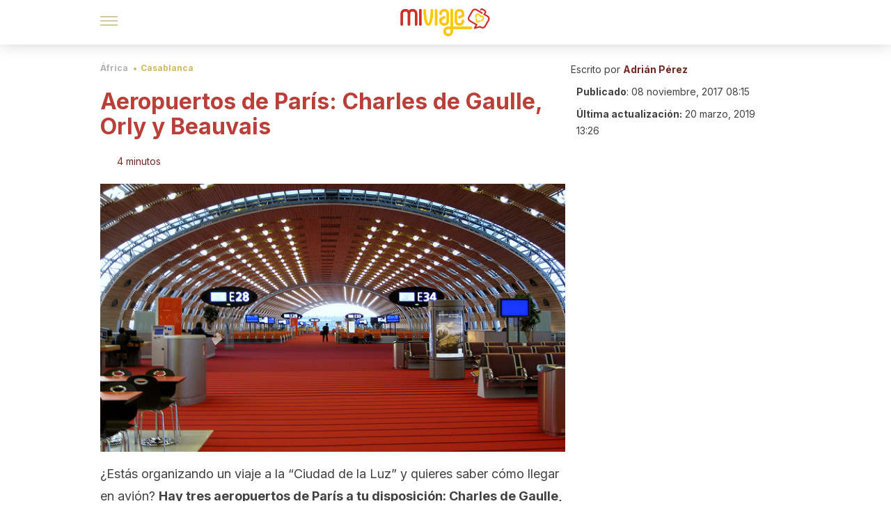

--- FILE ---
content_type: text/html;charset=utf-8
request_url: https://miviaje.com/aeropuertos-de-paris-gaulle-orly-beauvais/
body_size: 183728
content:
<!DOCTYPE html><html dir="ltr" lang="es" data-critters-container><head><script type="didomi/javascript" id="adobedtm_datalayer">
              window.DTM = window.DTM || {
                pageDataLayer: {"primaryCategory":"miviaje","subCategory1":"miviaje","pageType":"articulo","onsiteSearch":"0","onsiteSearchTerm":"","onsiteSearchResults":"","siteID":"ascom/miviaje","language":"es","edition":"spanish","editionNavigation":"spanish","cms":"wp"}
              };
            </script><script type="didomi/javascript" src="https://assets.adobedtm.com/0681c221600c/c67b427f30d1/launch-00bef6da7719.min.js" async id="adobedtm"></script><meta charset="utf-8"><meta name="generator" content="Atomik 2.0.1-serverless"><meta name="viewport" content="width=device-width, initial-scale=1, maximum-scale=5"><link rel="icon" type="image/png" href="https://cdn.atomik.vip/themes/mv/favicon.png"><meta name="theme-color" content="#96332e"><title>Aeropuertos de París: Charles de Gaulle, Orly y Beauvais - Mi Viaje</title><meta name="article:post_id" content="41124"><link rel="canonical" href="https://miviaje.com/aeropuertos-de-paris-gaulle-orly-beauvais/"><meta property="article:author" content="Adrián Pérez"><meta name="atomik:ads-provider" content="google"><meta name="description" content="¿Vas a viajar a la capital francesa y quieres saber cómo llegar en avión? Hay tres aeropuertos de París a tu disposición. Te contamos todo sobre ellos."><meta property="og:description" content="¿Vas a viajar a la capital francesa y quieres saber cómo llegar en avión? Hay tres aeropuertos de París a tu disposición. Te contamos todo sobre ellos."><meta name="robots" content="index,follow,max-snippet:-1,max-image-preview:large,max-video-preview:-1"><meta property="og:title" content="Aeropuertos de París: Charles de Gaulle, Orly y Beauvais"><meta property="twitter:title" content="Aeropuertos de París: Charles de Gaulle, Orly y Beauvais"><meta property="og:type" content="article"><meta property="og:image" content="https://wp-content.miviaje.com/2017/11/aeropuertos-de-paris-charles-de-gaulle.jpg"><meta property="og:image:type" content="image/jpeg"><meta property="og:image:alt" content="Aeropuertos de París, Charles de Gaulle"><meta property="og:image:width" content="640"><meta property="og:image:height" content="480"><meta property="og:image:secure_url" content="https://wp-content.miviaje.com/2017/11/aeropuertos-de-paris-charles-de-gaulle.jpg"><meta name="twitter:card" content="summary_large_image"><script type="application/ld+json">{"@context":"https://schema.org","@graph":[{"@type":"NewsArticle","@id":"https://miviaje.com/aeropuertos-de-paris-gaulle-orly-beauvais/#article","isPartOf":{"@id":"https://miviaje.com/aeropuertos-de-paris-gaulle-orly-beauvais/"},"author":{"name":"Adrián Pérez","@id":"https://miviaje.com/#/schema/person/7be5329146982bf09303b8f69caec079"},"headline":"Aeropuertos de París: Charles de Gaulle, Orly y Beauvais","datePublished":"2017-11-08T08:15:36+01:00","dateModified":"2019-03-20T13:26:43+01:00","mainEntityOfPage":{"@id":"https://miviaje.com/aeropuertos-de-paris-gaulle-orly-beauvais/"},"wordCount":850,"publisher":{"@id":"https://miviaje.com/#organization"},"image":{"@id":"https://miviaje.com/aeropuertos-de-paris-gaulle-orly-beauvais/#primaryimage"},"thumbnailUrl":"https://wp-content.miviaje.com/2017/11/aeropuertos-de-paris-charles-de-gaulle.jpg","articleSection":["Casablanca"],"inLanguage":"es","articleBody":"¿Estás organizando un viaje a la “Ciudad de la Luz” y quieres saber cómo llegar en avión? Hay tres aeropuertos de París a tu disposición: Charles de Gaulle, Orly y Beauvais. Te contamos todo sobre ellos en el siguiente artículo, para que elijas el que más te convenga.\r\n\r\n\r\nAeropuertos de París: Charles de Gaulle\r\nEl Aeropuerto Roissy Charles de Gaulle (CDG) es el más importante no solo de París, sino también de Francia. Fue bautizado con el nombre del expresidente del país y está ubicado en la localidad de Roissy, a 25 kilómetros de la capital. Se extiende por tres departamentos y siete comunas.\r\n\r\n\r\n\r\nFue inaugurado en 1974 tras 10 años de obras, aunque luego se remodeló y reinauguró en 2003. Es el hub principal de Air France y el Europeo de Delta Airlines.\r\n\r\nLos destinos nacionales desde y hacia Charles de Gaulle son Brest, Burdeos, Marsella, Lyon, Montpellier, Niza, Nantes, Toulouse, Clermont, Rennes, Pau, Ajaccio y Bastia. En cuanto a destinos internacionales, este aeropuerto conecta con ciudades de Canadá, Estados Unidos, México, Alemania, España, Italia, Reino Unido, Turquía, Marruecos, Argelia y China, entre otros.\r\nCómo llegar a París\r\n\r\n\r\nExisten diferentes medios de transporte para llegar a París desde Charles de Gaulle. Los trenes RER de la línea B tardan media hora y algunas de las paradas más importantes son Gare du Nord, Chatelet-Les-Halles y Denfert-Rochereau. El billete cuesta 10 euros y sirve para hacer trasbordo con el metro.\r\n\r\nOtra alternativa es RoissyBus, que llega hasta la Plaza de la Ópera. El billete cuesta 11 euros y puedes subir en cualquier terminal del aeropuerto (menos la 2G). Hay dos líneas de autobús que también te pueden servir: la 350, que te deja en la estación Gare de l’Est, y la 351 que llega a la Plaza Nation. Cualquiera de ellos tardan 1 hora aproximadamente.\r\n\r\nSi llegas de noche puedes usar el autobús nocturno (líneas 140 y 143) hasta Gare de l’Est. Claro, que también puedes tomar un taxi (el precio ronda los 50 euros hasta el centro de París).\r\nAeropuertos de París: Orly\r\nEl Aeropuerto Orly (ORY) es el segundo más importante del país y cuenta con dos terminales: Sur y Oeste. Desde y hacia él se puede conectar a muchas ciudades de Francia como por ejemplo Biarriz, Burdeos, Lyon, Montpellier, Marsella, Nantes, Niza, Perpiñán, Toulon y Toulouse.\r\n\r\nAdemás, sirve de conexión con vuelos internacionales de Nueva York, Berlín, Munich, Barcelona, Madrid, Sevilla, Málaga, Atenas, Milán, Roma, Venecia, Lisboa, Moscú, Estambul, Marrakech, Casablanca y Londres, entre otras ciudades.\r\n\r\n\r\nCómo llegar a París\r\nHay diferentes medios de transporte para llegar a París desde Orly. El tren Orlyval llega a la estación RER Antony (línea B) en unos 30 minutos. El precio del billete es 12 euros.\r\n\r\nPor su parte, el Orlybus conecta con la estación Denfert-Rochereau (Montparnasse). Allí se pueden tomar las líneas 4 y 6 de metro o la línea B de RER. Orlybus cuesta cerca de 8 euros y tarda media hora.\r\n\r\nEn cuanto a los autobuses interurbanos, son tres las líneas que nos pueden servir: 183 (50 minutos hasta Porte de Choisy para conectar con la línea 7 de metro o la línea 3 del tranvía), 285 (15 minutos hasta las estaciones RER Juvisy y Louis Aragon de la línea 7 del metro) y 292 (hasta el Mercado Internacional Rungis).\r\n\r\n“Viajar sirve para ajustar la imaginación a la realidad, y para ver las cosas como son en vez de pensar cómo serán.”\r\n-Samuel Johnson-\r\n\r\nAeropuertos de París: Beauvais\r\nLa tercera opción en cuanto a terminales aeroportuarias es Beauvais-Tillé (BVA), que se ubica a 80 kilómetros de París. Desde 1956 se usa para pasajeros, antes era militar.\r\n\r\nEs usado sobre todo por las aerolíneas de bajo coste. Se puede llegar a este aeropuerto desde Bucarest, Alicante, Barcelona, Cagliari, Gerona, Dublín, Glasgow, Liverpool, Madrid, Marsella, Málaga, Pisa, Oporto, Roma, Sevilla, Estocolmo, Zaragoza, Terenife, Turín, Valencia, Budapest y Varsovia.\r\n\r\n\r\nCómo llegar a París\r\nUna vez que estés en Beauvais la única opción pública es el autobús. Tarda 75 minutos en llegar a la estación Porte Maillot (cerca del Arco del Triunfo) y desde allí puedes tomar la línea C de RER o la línea 1 de metro. Cuesta 17 euros el billete.\r\n\r\nSi quieres tomar el tren, tendrás primero que pagar un taxi hasta la ciudad de Beauvais. Si usas un taxi para llegar a París te costará 160 euros y un servicio de transfer un poco menos."},{"@type":"WebPage","@id":"https://miviaje.com/aeropuertos-de-paris-gaulle-orly-beauvais/","url":"https://miviaje.com/aeropuertos-de-paris-gaulle-orly-beauvais/","name":"Aeropuertos de París: Charles de Gaulle, Orly y Beauvais - Mi Viaje","isPartOf":{"@id":"https://miviaje.com/#website"},"primaryImageOfPage":{"@id":"https://miviaje.com/aeropuertos-de-paris-gaulle-orly-beauvais/#primaryimage","image":"https://wp-content.miviaje.com/2017/11/aeropuertos-de-paris-charles-de-gaulle.jpg"},"image":{"@id":"https://miviaje.com/aeropuertos-de-paris-gaulle-orly-beauvais/#primaryimage"},"thumbnailUrl":"https://wp-content.miviaje.com/2017/11/aeropuertos-de-paris-charles-de-gaulle.jpg","datePublished":"2017-11-08T08:15:36+01:00","dateModified":"2019-03-20T13:26:43+01:00","description":"¿Vas a viajar a la capital francesa y quieres saber cómo llegar en avión? Hay tres aeropuertos de París a tu disposición. Te contamos todo sobre ellos.","breadcrumb":{"@id":"https://miviaje.com/aeropuertos-de-paris-gaulle-orly-beauvais/#breadcrumb"},"inLanguage":"es","potentialAction":[{"@type":"ReadAction","target":["https://miviaje.com/aeropuertos-de-paris-gaulle-orly-beauvais/"]}]},{"@type":"ImageObject","inLanguage":"es","@id":"https://miviaje.com/aeropuertos-de-paris-gaulle-orly-beauvais/#primaryimage","url":"https://wp-content.miviaje.com/2017/11/aeropuertos-de-paris-charles-de-gaulle.jpg","contentUrl":"https://wp-content.miviaje.com/2017/11/aeropuertos-de-paris-charles-de-gaulle.jpg","width":640,"height":480,"caption":"Aeropuerto Charles de Gaulle - Hannah Swithinbank / Flickr.com"},{"@type":"BreadcrumbList","@id":"https://miviaje.com/aeropuertos-de-paris-gaulle-orly-beauvais/#breadcrumb","itemListElement":[{"@type":"ListItem","position":1,"name":"Portada","item":"https://miviaje.com/"},{"@type":"ListItem","position":2,"name":"África","item":"https://miviaje.com/africa/"},{"@type":"ListItem","position":3,"name":"Casablanca","item":"https://miviaje.com/africa/casablanca/"},{"@type":"ListItem","position":4,"name":"Aeropuertos de París: Charles de Gaulle, Orly y Beauvais"}]},{"@type":"WebSite","@id":"https://miviaje.com/#website","url":"https://miviaje.com/","name":"Mi Viaje","description":"Portal para viajeros que quieren estar al tanto de los destinos más interesantes.","publisher":{"@id":"https://miviaje.com/#organization"},"potentialAction":[{"@type":"SearchAction","target":{"@type":"EntryPoint","urlTemplate":"https://miviaje.com/?s={search_term_string}"},"query-input":{"@type":"PropertyValueSpecification","valueRequired":true,"valueName":"search_term_string"}}],"inLanguage":"es"},{"@type":"Organization","@id":"https://miviaje.com/#organization","name":"Mi Viaje","url":"https://miviaje.com/","logo":{"@type":"ImageObject","inLanguage":"es","@id":"https://miviaje.com/#/schema/logo/image/","url":"https://miviaje.com/wp-content/uploads/2021/12/miviaje.png","contentUrl":"https://miviaje.com/wp-content/uploads/2021/12/miviaje.png","width":600,"height":60,"caption":"Mi Viaje"},"image":{"@id":"https://miviaje.com/#/schema/logo/image/"},"sameAs":["https://www.facebook.com/miviaje.page/","https://www.instagram.com/miviaje_com/","https://pinterest.com/mi_viaje/"]},{"@type":"Person","@id":"https://miviaje.com/#/schema/person/7be5329146982bf09303b8f69caec079","name":"Adrián Pérez","image":{"@type":"ImageObject","inLanguage":"es","@id":"https://miviaje.com/#/schema/person/image/","url":"https://secure.gravatar.com/avatar/b1d607d4a4bfe31b6dabc089120639ff303422029da8d705e9a6cfe205a504ca?s=96&d=mm&r=g","contentUrl":"https://secure.gravatar.com/avatar/b1d607d4a4bfe31b6dabc089120639ff303422029da8d705e9a6cfe205a504ca?s=96&d=mm&r=g","caption":"Adrián Pérez"},"description":"Graduado en PYMES por la Universidad de Salamanca. Máster en Social Media. Ha ejercido como especialista de merketing y como community manager en diferentes proyectos y actualmente es responsable de publicidad en el Grupo MContigo. Adrián Pérez es apasionado del deporte, de los viajes y del turismo.","sameAs":["https://www.linkedin.com/in/adrian3ps/"],"url":"https://miviaje.com/author/adrian-perez/"}]}</script><meta property="fb:app_id" content="1776562475955862"><meta property="fb:pages" content="1502855466671845"><meta name="atomik:monetizable"><meta property="article:published_time" content="2017-11-08T08:15:36+01:00"><meta property="article:modified_time" content="2019-03-20T13:26:43+01:00"><meta property="og:site_name" content="Mi Viaje"><meta name="application-name" content="Mi Viaje"><meta name="apple-mobile-web-app-title" content="Mi Viaje"><link rel="preload" as="image" imagesrcset="https://wp-content.miviaje.com/2017/11/aeropuertos-de-paris-charles-de-gaulle.jpg?auto=format%2Ccompress&amp;quality=75&amp;width=256&amp;height=144&amp;fit=cover&amp;gravity=center&amp;sharp=true&amp;progressive=true 256w, https://wp-content.miviaje.com/2017/11/aeropuertos-de-paris-charles-de-gaulle.jpg?auto=format%2Ccompress&amp;quality=75&amp;width=384&amp;height=216&amp;fit=cover&amp;gravity=center&amp;sharp=true&amp;progressive=true 384w, https://wp-content.miviaje.com/2017/11/aeropuertos-de-paris-charles-de-gaulle.jpg?auto=format%2Ccompress&amp;quality=75&amp;width=640&amp;height=360&amp;fit=cover&amp;gravity=center&amp;sharp=true&amp;progressive=true 640w, https://wp-content.miviaje.com/2017/11/aeropuertos-de-paris-charles-de-gaulle.jpg?auto=format%2Ccompress&amp;quality=75&amp;width=750&amp;height=422&amp;fit=cover&amp;gravity=center&amp;sharp=true&amp;progressive=true 750w, https://wp-content.miviaje.com/2017/11/aeropuertos-de-paris-charles-de-gaulle.jpg?auto=format%2Ccompress&amp;quality=75&amp;width=828&amp;height=466&amp;fit=cover&amp;gravity=center&amp;sharp=true&amp;progressive=true 828w, https://wp-content.miviaje.com/2017/11/aeropuertos-de-paris-charles-de-gaulle.jpg?auto=format%2Ccompress&amp;quality=75&amp;width=1080&amp;height=608&amp;fit=cover&amp;gravity=center&amp;sharp=true&amp;progressive=true 1080w, https://wp-content.miviaje.com/2017/11/aeropuertos-de-paris-charles-de-gaulle.jpg?auto=format%2Ccompress&amp;quality=75&amp;width=1200&amp;height=675&amp;fit=cover&amp;gravity=center&amp;sharp=true&amp;progressive=true 1200w, https://wp-content.miviaje.com/2017/11/aeropuertos-de-paris-charles-de-gaulle.jpg?auto=format%2Ccompress&amp;quality=75&amp;width=1920&amp;height=1080&amp;fit=cover&amp;gravity=center&amp;sharp=true&amp;progressive=true 1920w, https://wp-content.miviaje.com/2017/11/aeropuertos-de-paris-charles-de-gaulle.jpg?auto=format%2Ccompress&amp;quality=75&amp;width=2048&amp;height=1152&amp;fit=cover&amp;gravity=center&amp;sharp=true&amp;progressive=true 2048w, https://wp-content.miviaje.com/2017/11/aeropuertos-de-paris-charles-de-gaulle.jpg?auto=format%2Ccompress&amp;quality=75&amp;width=3840&amp;height=2160&amp;fit=cover&amp;gravity=center&amp;sharp=true&amp;progressive=true 3840w" imagesizes="(max-width: 768px) 100vw, (max-width: 1200px) 50vw, 33vw" fetchpriority="high"><meta name="next-head-count" content="35"><link rel="manifest" href="/manifest.json?v=2.0.1-serverless"><link rel="preload" href="https://cdn.atomik.vip/releases/miviaje.com/_next/static/media/e4af272ccee01ff0-s.p.woff2" as="font" type="font/woff2" crossorigin="anonymous" data-next-font="size-adjust"><link rel="preload" href="https://cdn.atomik.vip/releases/miviaje.com/_next/static/media/47cbc4e2adbc5db9-s.p.woff2" as="font" type="font/woff2" crossorigin="anonymous" data-next-font="size-adjust"><link rel="preload" href="https://cdn.atomik.vip/releases/miviaje.com/_next/static/media/e807dee2426166ad-s.p.woff2" as="font" type="font/woff2" crossorigin="anonymous" data-next-font="size-adjust"><script defer nomodule src="https://cdn.atomik.vip/releases/miviaje.com/_next/static/chunks/polyfills-42372ed130431b0a.js"></script><script src="https://cdn.atomik.vip/releases/miviaje.com/_next/static/chunks/webpack-38282c14682ce79b.js" defer></script><script src="https://cdn.atomik.vip/releases/miviaje.com/_next/static/chunks/framework-64ad27b21261a9ce.js" defer></script><script src="https://cdn.atomik.vip/releases/miviaje.com/_next/static/chunks/main-aa011dec8a542917.js" defer></script><script src="https://cdn.atomik.vip/releases/miviaje.com/_next/static/chunks/pages/_app-32d3e1e264dcbe30.js" defer></script><script src="https://cdn.atomik.vip/releases/miviaje.com/_next/static/chunks/165-83543f43a9c63950.js" defer></script><script src="https://cdn.atomik.vip/releases/miviaje.com/_next/static/chunks/397-04b1ed270f6bbc47.js" defer></script><script src="https://cdn.atomik.vip/releases/miviaje.com/_next/static/chunks/pages/%5B...slug%5D-8658d7f2b280fcdc.js" defer></script><script src="https://cdn.atomik.vip/releases/miviaje.com/_next/static/2.0.1-serverless/_buildManifest.js" defer></script><script src="https://cdn.atomik.vip/releases/miviaje.com/_next/static/2.0.1-serverless/_ssgManifest.js" defer></script><style>.__className_1d6cc2{font-family:__Inter_1d6cc2,__Inter_Fallback_1d6cc2,system-ui,arial;font-style:normal}</style><link rel="stylesheet" href="https://cdn.atomik.vip/releases/miviaje.com/_next/static/css/814b02cba800f903.css" data-n-g media="print" onload="this.media='all'"><noscript><link rel="stylesheet" href="https://cdn.atomik.vip/releases/miviaje.com/_next/static/css/814b02cba800f903.css" data-n-g></noscript><noscript data-n-css></noscript><style data-styled data-styled-version="6.1.19">*{margin:0;padding:0;box-sizing:border-box;-webkit-font-smoothing:antialiased;-moz-osx-font-smoothing:grayscale;font-family:'__Inter_be7774','__Inter_Fallback_be7774',system-ui,-apple-system,BlinkMacSystemFont,Segoe UI,Roboto,Helvetica Neue,Arial,sans-serif;}/*!sc*/
html{font-size:62.5%;}/*!sc*/
body{color:#511c19;line-height:1.5;font-size:1.6rem;font-family:'__Inter_be7774','__Inter_Fallback_be7774',system-ui,-apple-system,BlinkMacSystemFont,Segoe UI,Roboto,Helvetica Neue,Arial,sans-serif;}/*!sc*/
img{max-width:100%;height:auto;display:block;}/*!sc*/
a{color:inherit;text-decoration:none;}/*!sc*/
button{cursor:pointer;border:none;background:none;}/*!sc*/
ul,ol{list-style:none;}/*!sc*/
.critical{opacity:0;animation:fadeIn 0.3s ease-in forwards;}/*!sc*/
@keyframes fadeIn{from{opacity:0;}to{opacity:1;}}/*!sc*/
.lazy-load{opacity:0;transition:opacity 0.3s ease-in;}/*!sc*/
.lazy-load.loaded{opacity:1;}/*!sc*/
@media print{body{background:white;color:black;}}/*!sc*/
data-styled.g1[id="sc-global-nxjqk1"]{content:"sc-global-nxjqk1,"}/*!sc*/
.juvPYu{text-decoration:none;color:inherit;}/*!sc*/
data-styled.g2[id="sc-41d1e5f0-0"]{content:"juvPYu,"}/*!sc*/
.dakgrI{cursor:pointer;}/*!sc*/
.dakgrI .bar{border:solid 0.2rem #cacaca;margin-bottom:calc(0.8rem / 2);width:2.5rem;transition:0.5s;border:0;height:0.2rem;background-color:#a49048;opacity:0.5;}/*!sc*/
.dakgrI .header__hamburger{display:inline-block;position:absolute;right:0;padding:3em;}/*!sc*/
.dakgrI .hamburger__bar1.isOpen{transform:rotate(45deg) translate(0,0.9rem);}/*!sc*/
.dakgrI .hamburger__bar2.isOpen{opacity:0;}/*!sc*/
.dakgrI .hamburger__bar3.isOpen{transform:rotate(-45deg) translate(0,-0.9rem);}/*!sc*/
data-styled.g3[id="sc-e2e8f66c-0"]{content:"dakgrI,"}/*!sc*/
.bsuCiB{display:none;}/*!sc*/
@media (max-width:899px){.bsuCiB{display:block;}}/*!sc*/
.bsAofG{display:none;}/*!sc*/
@media (min-width:900px){.bsAofG{display:block;}}/*!sc*/
data-styled.g8[id="sc-ba8f1cb9-0"]{content:"bsuCiB,bsAofG,"}/*!sc*/
.kggXWu{margin:1.6rem 0;border:0;background:repeating-linear-gradient( -45deg,transparent 0px,transparent 2px,#b93f38 2px,#b93f38 4px );height:0.8rem;width:100%;}/*!sc*/
data-styled.g9[id="sc-da22e0c1-0"]{content:"kggXWu,"}/*!sc*/
.hNjlvt{display:flex;top:0;z-index:50;background-color:#fff;position:fixed;width:100%;height:4.8rem;box-shadow:0 -4px 24px rgb(0 0 0 / 25%);}/*!sc*/
@media (min-width: 900px){.hNjlvt{height:6.4rem;}}/*!sc*/
data-styled.g27[id="sc-ec358cf-0"]{content:"hNjlvt,"}/*!sc*/
.iqglDR{display:flex;width:100%;justify-content:space-between;align-items:center;max-width:1024px;margin:0 auto;padding:0 1.6rem;}/*!sc*/
data-styled.g28[id="sc-ec358cf-1"]{content:"iqglDR,"}/*!sc*/
.eziThn{display:flex;align-items:center;position:absolute;top:50%;left:50%;transform:translate(-50%,-50%);}/*!sc*/
.eziThn a.home__link{display:flex;align-items:center;}/*!sc*/
.eziThn a.as__link{display:flex;justify-content:center;align-items:center;position:relative;margin-left:1.6rem;padding-left:0.8rem;}/*!sc*/
.eziThn a.as__link::before{content:'';width:0.1rem;height:1.5rem;left:-0.5rem;background-color:#cacaca;position:absolute;}/*!sc*/
@media (min-width: 900px){.eziThn a.as__link{margin-left:0.8rem;padding-left:0.8rem;}.eziThn a.as__link::before{content:'';height:2.1rem;top:1rem;left:-1.2rem;}}/*!sc*/
data-styled.g30[id="sc-ec358cf-3"]{content:"eziThn,"}/*!sc*/
.cNbuxU{cursor:pointer;width:2.4rem;height:2.4rem;}/*!sc*/
data-styled.g31[id="sc-ec358cf-4"]{content:"cNbuxU,"}/*!sc*/
.hVgXxB{width:14.5rem;height:3rem;}/*!sc*/
@media (min-width: 900px){.hVgXxB{width:27rem;height:4rem;}}/*!sc*/
data-styled.g32[id="sc-ec358cf-5"]{content:"hVgXxB,"}/*!sc*/
.cPCepI{color:#414141;margin:1.6rem 0;font-size:1.8rem;line-height:3.2rem;}/*!sc*/
data-styled.g34[id="sc-1d9c7da-0"]{content:"cPCepI,"}/*!sc*/
.FRWrW{position:relative;background-color:#fffbec;padding:1.6rem;padding-left:3.2rem;margin-top:3.2rem;font-size:1.8rem;color:#511c19;line-height:2.7rem;border-left:0.4rem solid #e26f68;}/*!sc*/
.FRWrW em{color:#776835;font-style:italic;text-align:center;}/*!sc*/
.FRWrW p{margin-bottom:0;text-align:center;}/*!sc*/
data-styled.g36[id="sc-864914e5-0"]{content:"FRWrW,"}/*!sc*/
.bCwgCG{position:absolute;background-color:#fffbec;padding:0.8rem;border-radius:50%;width:4rem;height:4rem;top:2%;left:50%;transform:translate(-50%,-50%);}/*!sc*/
data-styled.g37[id="sc-864914e5-1"]{content:"bCwgCG,"}/*!sc*/
.jeXRhJ{color:#96332e;margin-top:2.4rem;font-size:2.8rem;line-height:3.6rem;}/*!sc*/
.ixAICJ{color:#96332e;margin-top:2.4rem;font-size:2.0rem;line-height:3.2rem;}/*!sc*/
data-styled.g38[id="sc-ddc6bf4d-0"]{content:"jeXRhJ,ixAICJ,"}/*!sc*/
.hYwxZV{margin:0 -1.6rem;background-color:#f1f2f3;color:#7d8791;line-height:1.5;padding:0.8rem;}/*!sc*/
@media (min-width: 900px){.hYwxZV{margin:0 0;}}/*!sc*/
data-styled.g45[id="sc-b9cf73db-0"]{content:"hYwxZV,"}/*!sc*/
.llhwez{margin-top:0.8rem;margin-bottom:0.8rem;position:relative;}/*!sc*/
@media (min-width:480px){.llhwez{margin-bottom:1.6rem;}}/*!sc*/
data-styled.g46[id="sc-5b040df8-0"]{content:"llhwez,"}/*!sc*/
.ZpBrN{position:relative;overflow:hidden;height:26.5rem;margin:0 -1.6rem;}/*!sc*/
@media (min-width:480px){.ZpBrN{height:38.5rem;}}/*!sc*/
@media (min-width: 900px){.ZpBrN{margin:0 0;}}/*!sc*/
data-styled.g47[id="sc-ad9655fb-0"]{content:"ZpBrN,"}/*!sc*/
.btnuhJ{background-color:#742823;width:100%;padding:2.4rem 0;}/*!sc*/
@media (min-width: 900px){.btnuhJ{padding-top:4.8rem;}}/*!sc*/
data-styled.g53[id="sc-453623fd-0"]{content:"btnuhJ,"}/*!sc*/
.fOeHvD{max-width:1024px;margin:0 auto;padding:0 0.8rem;}/*!sc*/
data-styled.g54[id="sc-453623fd-1"]{content:"fOeHvD,"}/*!sc*/
.bhYmjj{display:flex;justify-content:center;margin-bottom:2.4rem;opacity:0.25;}/*!sc*/
data-styled.g55[id="sc-453623fd-2"]{content:"bhYmjj,"}/*!sc*/
.hMlWZu{display:flex;flex-direction:column;align-items:center;justify-content:center;text-align:center;gap:1.6rem;}/*!sc*/
@media (min-width: 900px){.hMlWZu{flex-direction:row;justify-content:space-between;}}/*!sc*/
data-styled.g56[id="sc-453623fd-3"]{content:"hMlWZu,"}/*!sc*/
.zmdlI{text-align:center;margin-top:1.6rem;margin-bottom:1.6rem;list-style:none;}/*!sc*/
.zmdlI a{padding:0.8rem;color:#fbeceb;font-size:1.6rem;line-height:2.4rem;}/*!sc*/
data-styled.g57[id="sc-453623fd-4"]{content:"zmdlI,"}/*!sc*/
.fdfnZz{margin-left:2.4rem;margin-right:2.4rem;font-size:1.6remx;padding:0.8rem;}/*!sc*/
@media (min-width: 900px){.fdfnZz{text-align:-webkit-match-parent;unicode-bidi:isolate;display:inline-block;}}/*!sc*/
data-styled.g58[id="sc-453623fd-5"]{content:"fdfnZz,"}/*!sc*/
.dazHdH{color:#e9938e;font-size:1.4rem;line-height:2rem;}/*!sc*/
.dazHdH p{color:#e9938e;font-size:1.4rem;line-height:2rem;}/*!sc*/
data-styled.g59[id="sc-453623fd-6"]{content:"dazHdH,"}/*!sc*/
.fpvcPF{width:100%;margin:0 auto;min-height:100vh;}/*!sc*/
data-styled.g61[id="sc-f0eb3b8f-0"]{content:"fpvcPF,"}/*!sc*/
.iSsFol{display:flex;width:100%;flex-direction:column;margin-bottom:1.6rem;}/*!sc*/
.iSsFol img{border-top-right-radius:4px;border-top-left-radius:4px;}/*!sc*/
@media (min-width: 900px){.iSsFol{max-width:24.5rem;}}/*!sc*/
data-styled.g62[id="sc-d31cd582-0"]{content:"iSsFol,"}/*!sc*/
.erphLp{display:flex;width:100%;height:18rem;position:relative;}/*!sc*/
@media (min-width:480px){.erphLp{min-height:26.5rem;}}/*!sc*/
@media (min-width: 900px){.erphLp{min-height:20rem;}}/*!sc*/
data-styled.g63[id="sc-d31cd582-1"]{content:"erphLp,"}/*!sc*/
.kWqpDQ{display:flex;flex-direction:column;padding:0.8rem 0;}/*!sc*/
data-styled.g64[id="sc-d31cd582-2"]{content:"kWqpDQ,"}/*!sc*/
.dOoHNG{font-size:1.2rem;font-weight:700;line-height:1.7rem;text-transform:uppercase;color:#b93f38;}/*!sc*/
data-styled.g65[id="sc-d31cd582-3"]{content:"dOoHNG,"}/*!sc*/
.gSISuP{font-size:2.0rem;font-weight:700;line-height:2.6rem;color:#511c19;word-break:break-word;overflow:hidden;text-overflow:ellipsis;display:-webkit-box;-webkit-line-clamp:3;-webkit-box-orient:vertical;}/*!sc*/
.gSISuP:hover{color:#d1b75c;}/*!sc*/
data-styled.g66[id="sc-d31cd582-4"]{content:"gSISuP,"}/*!sc*/
.gpyAUd{display:flex;align-items:center;justify-content:center;width:fit-content;cursor:pointer;border:1px solid transparent;color:#fff;background-color:#d1b75c;border-radius:0.4rem;padding:0.8rem 1.6rem;font-size:1.6rem;font-weight:700;line-height:2.4rem;}/*!sc*/
.gpyAUd:hover{background-color:#71cce5;box-shadow:-6px 6px 0px 0px rgba(0,0,0,0.2);}/*!sc*/
.gpyAUd svg{margin-right:0.8rem;}/*!sc*/
data-styled.g68[id="sc-71eeb33a-0"]{content:"gpyAUd,"}/*!sc*/
.qGcqi{display:flex;flex-direction:column;width:100%;}/*!sc*/
data-styled.g69[id="sc-5cb71777-0"]{content:"qGcqi,"}/*!sc*/
.SEJRu{width:100%;margin-top:2.4rem;max-width:1024px;margin:0 auto;}/*!sc*/
@media (min-width: 900px){.SEJRu{display:grid;grid-template-columns:repeat(4,1fr);gap:1rem;}.SEJRu div{max-width:inherit;}}/*!sc*/
data-styled.g70[id="sc-5cb71777-1"]{content:"SEJRu,"}/*!sc*/
.kwuqzJ{display:flex;width:100%;flex-direction:column;margin-top:4.8rem;}/*!sc*/
@media (min-width: 900px){.kwuqzJ{margin-top:calc(3.2rem * 2);}}/*!sc*/
data-styled.g72[id="sc-472c8f60-0"]{content:"kwuqzJ,"}/*!sc*/
.eGCOj{display:flex;flex-direction:column;max-width:1024px;margin:0 auto;padding:0 1.6rem;margin-bottom:4.0rem;}/*!sc*/
.eGCOj button{align-self:center;}/*!sc*/
data-styled.g91[id="sc-eaa33597-0"]{content:"eGCOj,"}/*!sc*/
.bWIHUY{font-size:calc(1.2rem * 2);font-weight:700;line-height:2.9rem;color:#696969;padding-bottom:0.8rem;margin-bottom:2.4rem;background-image:linear-gradient(to right,#cacaca 45%,transparent 0%);background-size:7px 1px;background-position:bottom;background-repeat:repeat-x;}/*!sc*/
data-styled.g92[id="sc-eaa33597-1"]{content:"bWIHUY,"}/*!sc*/
.hkOiVP{padding:0 1.6rem;max-width:1024px;margin:0 auto;}/*!sc*/
@media (min-width: 900px){.hkOiVP >div{max-width:66.8rem;}}/*!sc*/
.hkOiVP .organic-thumbnails-rr .videoCube,.hkOiVP .alternating-thumbnails-rr .videoCube,.hkOiVP .alternating-thumbnails-rr .videoCube.syndicatedItem,.hkOiVP .trc_elastic_alternating-thumbnails-rr div.videoCube,.hkOiVP .trc_elastic_organic-thumbnails-rr .trc_rbox_outer .videoCube{box-shadow:0px 4px 8px rgba(0,0,0,0.08);border-radius:0.4rem;-webkit-border-radius:0.4rem;margin:1.1rem;width:calc(100% - 1.5rem);padding:0 0 0.8rem 0;transition:all 0.5s;}/*!sc*/
.hkOiVP .trc_elastic_alternating-thumbnails-rr div.videoCube:hover,.hkOiVP .trc_elastic_organic-thumbnails-rr .trc_rbox_outer .videoCube:hover{opacity:0.8;transition:all 0.3s;}/*!sc*/
.hkOiVP .thumbs-feed-01-a .videoCube.syndicatedItem,.hkOiVP .thumbs-feed-01 .videoCube.syndicatedItem{border-radius:0.4rem;-webkit-border-radius:0.4rem;padding:0 0 0.8rem 0;}/*!sc*/
.hkOiVP .trc_related_container div.videoCube.thumbnail_bottom .thumbBlock,.hkOiVP .trc_related_container div.videoCube.thumbnail_top .thumbBlock{border-top-left-radius:0.4rem;border-top-right-radius:0.4rem;}/*!sc*/
.hkOiVP .alternating-thumbnails-rr .syndicatedItem .branding,.hkOiVP .alternating-thumbnails-rr .syndicatedItem .video-title,.hkOiVP .alternating-thumbnails-rr .video-title,.hkOiVP .organic-thumbnails-rr .video-label-box{padding:0 0.8rem;}/*!sc*/
.hkOiVP .organic-thumbs-feed-01 .video-label,.hkOiVP .organic-thumbnails-rr .video-label,.hkOiVP .organic-thumbs-feed-01-c .video-label,.hkOiVP .exchange-thumbs-feed-01 .video-label,.hkOiVP .alternating-thumbnails-rr .video-label{font-family:initial;}/*!sc*/
.hkOiVP .exchange-thumbs-feed-01 .sponsored,.hkOiVP .exchange-thumbs-feed-01 .sponsored-url,.hkOiVP .exchange-thumbs-feed-01 .video-title,.hkOiVP .organic-thumbs-feed-01 .sponsored,.hkOiVP .organic-thumbs-feed-01 .sponsored-url,.hkOiVP .organic-thumbnails-rr .sponsored,.hkOiVP .organic-thumbnails-rr .sponsored-url,.hkOiVP .organic-thumbs-feed-01-c .video-title,.hkOiVP .organic-thumbs-feed-01-c .sponsored,.hkOiVP .organic-thumbs-feed-01-c .sponsored-url,.hkOiVP .organic-thumbnails-rr .video-title,.hkOiVP .organic-thumbs-feed-01 .video-title,.hkOiVP .thumbs-feed-01 .syndicatedItem .video-title,.hkOiVP .thumbs-feed-01-b .syndicatedItem .video-title,.hkOiVP .thumbs-feed-01-a .syndicatedItem .video-titlem,.hkOiVP .thumbs-feed-01-a .syndicatedItem .video-title,.hkOiVP .alternating-thumbnails-rr .syndicatedItem .video-title,.hkOiVP .alternating-thumbnails-rr .sponsored,.hkOiVP .alternating-thumbnails-rr .sponsored-url,.hkOiVP .alternating-thumbnails-rr .video-title{color:#414141;font-family:'__Inter_1d6cc2','__Inter_Fallback_1d6cc2',system-ui,arial;font-weight:700;line-height:1.4;font-size:2.0rem;display:inline-block;max-height:9rem;}/*!sc*/
.hkOiVP .videoCube span.video-title:hover,.hkOiVP .videoCube_hover span.video-title{text-decoration:none;color:#2d2d2d;}/*!sc*/
.hkOiVP .organic-thumbs-feed-01 .video-description,.hkOiVP .exchange-thumbs-feed-01 .sponsored,.hkOiVP .exchange-thumbs-feed-01 .sponsored-url,.hkOiVP .exchange-thumbs-feed-01 .video-description,.hkOiVP .thumbs-feed-01 .syndicatedItem .video-description,.hkOiVP .thumbs-feed-01-a .syndicatedItem .video-description{color:#414141;font-family:'__Inter_1d6cc2','__Inter_Fallback_1d6cc2',system-ui,arial;font-weight:normal;line-height:1.5;font-size:1.6rem;display:inline-block;transition:all 0.5s;max-height:6.4rem;}/*!sc*/
.hkOiVP .exchange-thumbs-feed-01 .videoCube:hover .video-label-box .video-description,.hkOiVP .organic-thumbs-feed-01 .videoCube:hover .video-label-box .video-description,.hkOiVP .thumbs-feed-01 .videoCube:hover .video-label-box .video-description,.hkOiVP .thumbs-feed-01-a .videoCube:hover .video-label-box .video-description{text-decoration:none;color:#414141;}/*!sc*/
.hkOiVP .alternating-thumbnails-rr .syndicatedItem .branding{padding:0 0.8rem;}/*!sc*/
.hkOiVP .exchange-thumbs-feed-01 .branding,.hkOiVP .alternating-thumbnails-rr .syndicatedItem .branding,.hkOiVP .thumbs-feed-01-b .syndicatedItem .branding,.hkOiVP .thumbs-feed-01-a .syndicatedItem .branding,.hkOiVP .thumbs-feed-01 .syndicatedItem .branding,.hkOiVP .organic-thumbs-feed-01 .branding,.hkOiVP .organic-thumbs-feed-01-c .branding{color:#87877d;font-family:'__Inter_1d6cc2','__Inter_Fallback_1d6cc2',system-ui,arial;font-weight:normal;line-height:1.6;font-size:1.4rem;display:inline-block;}/*!sc*/
.hkOiVP .trc_related_container .logoDiv,.hkOiVP .trc_related_container .trc_header_ext .logoDiv{margin-right:1.6rem;}/*!sc*/
data-styled.g93[id="sc-e71fbdd0-0"]{content:"hkOiVP,"}/*!sc*/
.jwlDTF{display:flex;flex-wrap:wrap;margin:1.6rem 0;}/*!sc*/
data-styled.g96[id="sc-ea630524-0"]{content:"jwlDTF,"}/*!sc*/
.iXdoZB{position:relative;white-space:nowrap;}/*!sc*/
.iXdoZB a{font-size:1.2rem;font-weight:700;color:#b1b1b1;line-height:2rem;}/*!sc*/
.iXdoZB:not(:last-child){margin-right:1.8rem;}/*!sc*/
.iXdoZB:not(:last-child)::after{content:'';width:0.4rem;height:0.4rem;background:#d1b75c;border-radius:50%;position:absolute;margin-left:1rem;top:60%;transform:translate(-50%,-50%);}/*!sc*/
.lkvabk{position:relative;white-space:nowrap;}/*!sc*/
.lkvabk a{font-size:1.2rem;font-weight:700;color:#b1b1b1;line-height:2rem;color:#d1b75c;}/*!sc*/
.lkvabk:not(:last-child){margin-right:1.8rem;}/*!sc*/
.lkvabk:not(:last-child)::after{content:'';width:0.4rem;height:0.4rem;background:#d1b75c;border-radius:50%;position:absolute;margin-left:1rem;top:60%;transform:translate(-50%,-50%);}/*!sc*/
data-styled.g97[id="sc-ea630524-1"]{content:"iXdoZB,lkvabk,"}/*!sc*/
.gENPaz{margin-top:0.8rem;display:flex;align-items:center;}/*!sc*/
data-styled.g109[id="sc-3ee3052a-0"]{content:"gENPaz,"}/*!sc*/
.bDkImM{font-size:1.4rem;line-height:2.4rem;color:#414141;margin-left:0.8rem;}/*!sc*/
.bDkImM a{color:#742823;}/*!sc*/
data-styled.g110[id="sc-3ee3052a-1"]{content:"bDkImM,"}/*!sc*/
.kOIPjD{display:flex;align-items:center;line-height:2.4rem;margin-top:0.8rem;}/*!sc*/
.kOIPjD span{font-size:1.4rem;margin-left:0.8rem;color:#414141;}/*!sc*/
data-styled.g111[id="sc-48a21364-0"]{content:"kOIPjD,"}/*!sc*/
.ljddjP{display:flex;align-items:center;line-height:2.4rem;margin-top:0.8rem;}/*!sc*/
.ljddjP span{font-size:1.4rem;margin-left:0.8rem;color:#414141;}/*!sc*/
data-styled.g112[id="sc-2b6c360c-0"]{content:"ljddjP,"}/*!sc*/
@media (min-width: 900px){.guoKwl{display:flex;flex-direction:column;}}/*!sc*/
data-styled.g113[id="sc-cf5d4015-0"]{content:"guoKwl,"}/*!sc*/
@media (min-width: 900px){.iXgWtC{display:flex;gap:2.4rem;max-width:1024px;padding:0 1.6rem;min-width:0;width:100%;align-self:center;}}/*!sc*/
data-styled.g114[id="sc-cf5d4015-1"]{content:"iXgWtC,"}/*!sc*/
.eUBmZl{padding:0 1.6rem;}/*!sc*/
@media (min-width: 900px){.eUBmZl{padding:0;max-width:66.8rem;min-width:0;width:100%;}}/*!sc*/
data-styled.g115[id="sc-cf5d4015-2"]{content:"eUBmZl,"}/*!sc*/
.kvJJWs{font-size:1.8rem;line-height:3.2rem;}/*!sc*/
data-styled.g116[id="sc-cf5d4015-3"]{content:"kvJJWs,"}/*!sc*/
.lkIwgJ{display:none;padding-top:1.6rem;}/*!sc*/
@media (min-width: 900px){.lkIwgJ{display:block;width:30rem;}}/*!sc*/
data-styled.g117[id="sc-cf5d4015-4"]{content:"lkIwgJ,"}/*!sc*/
.cScKAy{font-size:calc(1.6rem * 2);color:#b93f38;line-height:3.6rem;}/*!sc*/
data-styled.g118[id="sc-cf5d4015-5"]{content:"cScKAy,"}/*!sc*/
.ljewAh{display:flex;align-items:center;margin-top:1.6rem;margin-bottom:1.6rem;}/*!sc*/
.ljewAh span{font-size:1.4rem;color:#742823;margin-left:0.8rem;}/*!sc*/
data-styled.g119[id="sc-cf5d4015-6"]{content:"ljewAh,"}/*!sc*/
.dpbizS{display:flex;justify-content:center;align-items:center;width:1.6rem;height:1.6rem;}/*!sc*/
data-styled.g120[id="sc-cf5d4015-7"]{content:"dpbizS,"}/*!sc*/
.iQRkDv{position:relative;overflow:hidden;height:26.5rem;margin:0 -1.6rem;}/*!sc*/
@media (min-width:480px){.iQRkDv{height:38.5rem;}}/*!sc*/
@media (min-width: 900px){.iQRkDv{margin:0 0;}}/*!sc*/
data-styled.g121[id="sc-cf5d4015-8"]{content:"iQRkDv,"}/*!sc*/
.fDXFdS{display:none;-webkit-box-flex:1;flex:auto;min-height:100%;}/*!sc*/
@media (min-width: 900px){.fDXFdS{display:block;}}/*!sc*/
data-styled.g123[id="sc-cf5d4015-10"]{content:"fDXFdS,"}/*!sc*/
</style></head><body><div id="__next"><main class="__className_1d6cc2"><header class="sc-ec358cf-0 hNjlvt"><div class="sc-ec358cf-1 iqglDR"><div class="sc-e2e8f66c-0 dakgrI header__hamburger"><div class="bar hamburger__bar1 "></div><div class="bar hamburger__bar2 "></div><div class="bar hamburger__bar3 "></div></div><div class="sc-ec358cf-3 eziThn"><a target="_self" rel="noopener" class="home__link" style="text-decoration:none" href="/"><img alt="Logo image" fetchpriority="auto" loading="lazy" decoding="async" data-nimg="1" class="sc-ec358cf-5 hVgXxB" style="color:transparent;opacity:0.7;transition:opacity 300ms ease;background-size:cover;background-position:50% 50%;background-repeat:no-repeat;background-image:url(&quot;data:image/svg+xml;charset=utf-8,%3Csvg xmlns=&#x27;http://www.w3.org/2000/svg&#x27; %3E%3Cfilter id=&#x27;b&#x27; color-interpolation-filters=&#x27;sRGB&#x27;%3E%3CfeGaussianBlur stdDeviation=&#x27;20&#x27;/%3E%3CfeColorMatrix values=&#x27;1 0 0 0 0 0 1 0 0 0 0 0 1 0 0 0 0 0 100 -1&#x27; result=&#x27;s&#x27;/%3E%3CfeFlood x=&#x27;0&#x27; y=&#x27;0&#x27; width=&#x27;100%25&#x27; height=&#x27;100%25&#x27;/%3E%3CfeComposite operator=&#x27;out&#x27; in=&#x27;s&#x27;/%3E%3CfeComposite in2=&#x27;SourceGraphic&#x27;/%3E%3CfeGaussianBlur stdDeviation=&#x27;20&#x27;/%3E%3C/filter%3E%3Cimage width=&#x27;100%25&#x27; height=&#x27;100%25&#x27; x=&#x27;0&#x27; y=&#x27;0&#x27; preserveAspectRatio=&#x27;none&#x27; style=&#x27;filter: url(%23b);&#x27; href=&#x27;[data-uri]&#x27;/%3E%3C/svg%3E&quot;)" src="https://cdn.atomik.vip/themes/mv/es/logo.svg"></a></div><div class="sc-ec358cf-4 cNbuxU"><span></span></div></div></header><div id="layout__content" class="sc-f0eb3b8f-0 fpvcPF"><div class="sc-472c8f60-0 kwuqzJ"><div class="sc-cf5d4015-0 guoKwl"><div id="article__body" class="sc-cf5d4015-1 iXgWtC article__body"><div class="sc-cf5d4015-2 eUBmZl"><article class="sc-cf5d4015-3 kvJJWs"><div class="sc-ea630524-0 jwlDTF"><span class="sc-ea630524-1 iXdoZB"><a target="_self" rel="noopener" style="text-decoration:none" href="/africa/">África</a></span><span class="sc-ea630524-1 lkvabk"><a target="_self" rel="noopener" style="text-decoration:none" href="/africa/casablanca/">Casablanca</a></span></div><h1 class="sc-cf5d4015-5 cScKAy">Aeropuertos de París: Charles de Gaulle, Orly y Beauvais</h1><div class="sc-cf5d4015-6 ljewAh"><div class="sc-cf5d4015-7 dpbizS"><span></span></div><span>4 minutos</span></div><div class="sc-cf5d4015-8 iQRkDv"><img alt="Aeropuertos de París: Charles de Gaulle, Orly y Beauvais" fetchpriority="high" loading="lazy" decoding="async" data-nimg="fill" style="position:absolute;height:100%;width:100%;left:0;top:0;right:0;bottom:0;object-fit:cover;color:transparent;opacity:0.7;transition:opacity 300ms ease;background-size:cover;background-position:50% 50%;background-repeat:no-repeat;background-image:url(&quot;data:image/svg+xml;charset=utf-8,%3Csvg xmlns=&#x27;http://www.w3.org/2000/svg&#x27; %3E%3Cfilter id=&#x27;b&#x27; color-interpolation-filters=&#x27;sRGB&#x27;%3E%3CfeGaussianBlur stdDeviation=&#x27;20&#x27;/%3E%3CfeColorMatrix values=&#x27;1 0 0 0 0 0 1 0 0 0 0 0 1 0 0 0 0 0 100 -1&#x27; result=&#x27;s&#x27;/%3E%3CfeFlood x=&#x27;0&#x27; y=&#x27;0&#x27; width=&#x27;100%25&#x27; height=&#x27;100%25&#x27;/%3E%3CfeComposite operator=&#x27;out&#x27; in=&#x27;s&#x27;/%3E%3CfeComposite in2=&#x27;SourceGraphic&#x27;/%3E%3CfeGaussianBlur stdDeviation=&#x27;20&#x27;/%3E%3C/filter%3E%3Cimage width=&#x27;100%25&#x27; height=&#x27;100%25&#x27; x=&#x27;0&#x27; y=&#x27;0&#x27; preserveAspectRatio=&#x27;xMidYMid slice&#x27; style=&#x27;filter: url(%23b);&#x27; href=&#x27;[data-uri]&#x27;/%3E%3C/svg%3E&quot;)" sizes="(max-width: 768px) 100vw, (max-width: 1200px) 50vw, 33vw" srcset="https://wp-content.miviaje.com/2017/11/aeropuertos-de-paris-charles-de-gaulle.jpg?auto=format%2Ccompress&amp;quality=75&amp;width=256&amp;height=144&amp;fit=cover&amp;gravity=center&amp;sharp=true&amp;progressive=true 256w, https://wp-content.miviaje.com/2017/11/aeropuertos-de-paris-charles-de-gaulle.jpg?auto=format%2Ccompress&amp;quality=75&amp;width=384&amp;height=216&amp;fit=cover&amp;gravity=center&amp;sharp=true&amp;progressive=true 384w, https://wp-content.miviaje.com/2017/11/aeropuertos-de-paris-charles-de-gaulle.jpg?auto=format%2Ccompress&amp;quality=75&amp;width=640&amp;height=360&amp;fit=cover&amp;gravity=center&amp;sharp=true&amp;progressive=true 640w, https://wp-content.miviaje.com/2017/11/aeropuertos-de-paris-charles-de-gaulle.jpg?auto=format%2Ccompress&amp;quality=75&amp;width=750&amp;height=422&amp;fit=cover&amp;gravity=center&amp;sharp=true&amp;progressive=true 750w, https://wp-content.miviaje.com/2017/11/aeropuertos-de-paris-charles-de-gaulle.jpg?auto=format%2Ccompress&amp;quality=75&amp;width=828&amp;height=466&amp;fit=cover&amp;gravity=center&amp;sharp=true&amp;progressive=true 828w, https://wp-content.miviaje.com/2017/11/aeropuertos-de-paris-charles-de-gaulle.jpg?auto=format%2Ccompress&amp;quality=75&amp;width=1080&amp;height=608&amp;fit=cover&amp;gravity=center&amp;sharp=true&amp;progressive=true 1080w, https://wp-content.miviaje.com/2017/11/aeropuertos-de-paris-charles-de-gaulle.jpg?auto=format%2Ccompress&amp;quality=75&amp;width=1200&amp;height=675&amp;fit=cover&amp;gravity=center&amp;sharp=true&amp;progressive=true 1200w, https://wp-content.miviaje.com/2017/11/aeropuertos-de-paris-charles-de-gaulle.jpg?auto=format%2Ccompress&amp;quality=75&amp;width=1920&amp;height=1080&amp;fit=cover&amp;gravity=center&amp;sharp=true&amp;progressive=true 1920w, https://wp-content.miviaje.com/2017/11/aeropuertos-de-paris-charles-de-gaulle.jpg?auto=format%2Ccompress&amp;quality=75&amp;width=2048&amp;height=1152&amp;fit=cover&amp;gravity=center&amp;sharp=true&amp;progressive=true 2048w, https://wp-content.miviaje.com/2017/11/aeropuertos-de-paris-charles-de-gaulle.jpg?auto=format%2Ccompress&amp;quality=75&amp;width=3840&amp;height=2160&amp;fit=cover&amp;gravity=center&amp;sharp=true&amp;progressive=true 3840w" src="https://wp-content.miviaje.com/2017/11/aeropuertos-de-paris-charles-de-gaulle.jpg?auto=format%2Ccompress&amp;quality=75&amp;width=3840&amp;height=2160&amp;fit=cover&amp;gravity=center&amp;sharp=true&amp;progressive=true"></div><div class="sc-ba8f1cb9-0 bsuCiB  show__only-mobile"><div class="sc-3ee3052a-0 gENPaz"><span></span><span class="sc-3ee3052a-1 bDkImM">Escrito por<!-- --> <a target="_self" rel="noopener" style="text-decoration:none" href="/author/adrian-perez/"><strong>Adrián Pérez</strong></a></span></div><div class="sc-2b6c360c-0 ljddjP"><span></span><span><strong>Publicado</strong>: <!-- -->08 noviembre, 2017 08:15</span></div><div class="sc-48a21364-0 kOIPjD"><span></span><span><strong>Última actualización:</strong> <!-- -->20 marzo, 2019 13:26</span></div></div><div class="sc-ba8f1cb9-0 bsuCiB article-content show__only-mobile"><p class="sc-1d9c7da-0 cPCepI">¿Estás organizando un viaje a la “Ciudad de la Luz” y quieres saber cómo llegar en avión? <strong class="sc-10a79b4c-0 imAann">Hay tres aeropuertos de París a tu disposición: Charles de Gaulle, Orly y Beauvais</strong>. Te contamos todo sobre ellos en el siguiente artículo, para que elijas el que más te convenga.</p><h2 class="sc-ddc6bf4d-0 jeXRhJ"><em>Aeropuertos de París</em>: Charles de Gaulle</h2><p class="sc-1d9c7da-0 cPCepI">El Aeropuerto <a rel="noopener" href="http://int.parisaeroport.fr/es" target="_blank" style="color:#d1b75c;border-bottom-style:dotted;border-bottom-width:1px;border-bottom-color:#d1b75c" class="sc-41d1e5f0-0 juvPYu">Roissy Charles de Gaulle </a>(CDG) es el más importante no solo de París, sino también de Francia. Fue bautizado con el nombre del expresidente del país y <strong class="sc-10a79b4c-0 imAann">está ubicado en la localidad de Roissy, a 25 kilómetros de la capital</strong>. Se extiende por tres departamentos y siete comunas.</p><figure class="sc-5b040df8-0 llhwez">
    <div class="sc-ad9655fb-0 ZpBrN"><img alt="Aeropuertos de París: Charles de Gaulle" fetchpriority="auto" loading="lazy" decoding="async" data-nimg="fill" style="position:absolute;height:100%;width:100%;left:0;top:0;right:0;bottom:0;object-fit:cover;color:transparent;opacity:0.7;transition:opacity 300ms ease;background-size:cover;background-position:50% 50%;background-repeat:no-repeat;background-image:url(&quot;data:image/svg+xml;charset=utf-8,%3Csvg xmlns=&#x27;http://www.w3.org/2000/svg&#x27; %3E%3Cfilter id=&#x27;b&#x27; color-interpolation-filters=&#x27;sRGB&#x27;%3E%3CfeGaussianBlur stdDeviation=&#x27;20&#x27;/%3E%3CfeColorMatrix values=&#x27;1 0 0 0 0 0 1 0 0 0 0 0 1 0 0 0 0 0 100 -1&#x27; result=&#x27;s&#x27;/%3E%3CfeFlood x=&#x27;0&#x27; y=&#x27;0&#x27; width=&#x27;100%25&#x27; height=&#x27;100%25&#x27;/%3E%3CfeComposite operator=&#x27;out&#x27; in=&#x27;s&#x27;/%3E%3CfeComposite in2=&#x27;SourceGraphic&#x27;/%3E%3CfeGaussianBlur stdDeviation=&#x27;20&#x27;/%3E%3C/filter%3E%3Cimage width=&#x27;100%25&#x27; height=&#x27;100%25&#x27; x=&#x27;0&#x27; y=&#x27;0&#x27; preserveAspectRatio=&#x27;xMidYMid slice&#x27; style=&#x27;filter: url(%23b);&#x27; href=&#x27;[data-uri]&#x27;/%3E%3C/svg%3E&quot;)" sizes="(max-width: 768px) 100vw, (max-width: 1200px) 50vw, 33vw" srcset="https://miviaje.com/wp-content/uploads/2017/11/aeropuerto-charles-de-gaulle-paris.jpg?auto=format%2Ccompress&amp;quality=75&amp;width=256&amp;height=144&amp;fit=cover&amp;gravity=center&amp;sharp=true&amp;progressive=true 256w, https://miviaje.com/wp-content/uploads/2017/11/aeropuerto-charles-de-gaulle-paris.jpg?auto=format%2Ccompress&amp;quality=75&amp;width=384&amp;height=216&amp;fit=cover&amp;gravity=center&amp;sharp=true&amp;progressive=true 384w, https://miviaje.com/wp-content/uploads/2017/11/aeropuerto-charles-de-gaulle-paris.jpg?auto=format%2Ccompress&amp;quality=75&amp;width=640&amp;height=360&amp;fit=cover&amp;gravity=center&amp;sharp=true&amp;progressive=true 640w, https://miviaje.com/wp-content/uploads/2017/11/aeropuerto-charles-de-gaulle-paris.jpg?auto=format%2Ccompress&amp;quality=75&amp;width=750&amp;height=422&amp;fit=cover&amp;gravity=center&amp;sharp=true&amp;progressive=true 750w, https://miviaje.com/wp-content/uploads/2017/11/aeropuerto-charles-de-gaulle-paris.jpg?auto=format%2Ccompress&amp;quality=75&amp;width=828&amp;height=466&amp;fit=cover&amp;gravity=center&amp;sharp=true&amp;progressive=true 828w, https://miviaje.com/wp-content/uploads/2017/11/aeropuerto-charles-de-gaulle-paris.jpg?auto=format%2Ccompress&amp;quality=75&amp;width=1080&amp;height=608&amp;fit=cover&amp;gravity=center&amp;sharp=true&amp;progressive=true 1080w, https://miviaje.com/wp-content/uploads/2017/11/aeropuerto-charles-de-gaulle-paris.jpg?auto=format%2Ccompress&amp;quality=75&amp;width=1200&amp;height=675&amp;fit=cover&amp;gravity=center&amp;sharp=true&amp;progressive=true 1200w, https://miviaje.com/wp-content/uploads/2017/11/aeropuerto-charles-de-gaulle-paris.jpg?auto=format%2Ccompress&amp;quality=75&amp;width=1920&amp;height=1080&amp;fit=cover&amp;gravity=center&amp;sharp=true&amp;progressive=true 1920w, https://miviaje.com/wp-content/uploads/2017/11/aeropuerto-charles-de-gaulle-paris.jpg?auto=format%2Ccompress&amp;quality=75&amp;width=2048&amp;height=1152&amp;fit=cover&amp;gravity=center&amp;sharp=true&amp;progressive=true 2048w, https://miviaje.com/wp-content/uploads/2017/11/aeropuerto-charles-de-gaulle-paris.jpg?auto=format%2Ccompress&amp;quality=75&amp;width=3840&amp;height=2160&amp;fit=cover&amp;gravity=center&amp;sharp=true&amp;progressive=true 3840w" src="https://miviaje.com/wp-content/uploads/2017/11/aeropuerto-charles-de-gaulle-paris.jpg?auto=format%2Ccompress&amp;quality=75&amp;width=3840&amp;height=2160&amp;fit=cover&amp;gravity=center&amp;sharp=true&amp;progressive=true"></div>
    <figcaption class="sc-b9cf73db-0 hYwxZV">Aeropuerto Charles de Gaulle – Javier Garcia</figcaption>
</figure><p class="sc-1d9c7da-0 cPCepI">Fue inaugurado en 1974 tras 10 años de obras, aunque luego se remodeló y reinauguró en 2003. <strong class="sc-10a79b4c-0 imAann">Es el hub principal de Air France y el Europeo de Delta Airlines.</strong></p><p class="sc-1d9c7da-0 cPCepI">Los destinos nacionales desde y hacia Charles de Gaulle son Brest, Burdeos, Marsella, Lyon, Montpellier, Niza, Nantes, <a target="_self" rel="noopener" style="text-decoration:none;color:#d1b75c;border-bottom-style:dotted;border-bottom-width:1px;border-bottom-color:#d1b75c" href="https://miviaje.com/toulouse-ciudad-merece-la-pena-descubrir/">Toulouse</a>, Clermont, Rennes, Pau, Ajaccio y Bastia. En cuanto a destinos internacionales, <strong class="sc-10a79b4c-0 imAann">este aeropuerto conecta con ciudades de Canadá, Estados Unidos, México, Alemania, España</strong>, Italia, Reino Unido, Turquía, Marruecos, Argelia y China, entre otros.</p><h3 class="sc-ddc6bf4d-0 ixAICJ">Cómo llegar a París</h3><figure class="sc-5b040df8-0 llhwez">
    <div class="sc-ad9655fb-0 ZpBrN"><img alt="Aeropuerto Charles de Gaulle" fetchpriority="auto" loading="lazy" decoding="async" data-nimg="fill" style="position:absolute;height:100%;width:100%;left:0;top:0;right:0;bottom:0;object-fit:cover;color:transparent;opacity:0.7;transition:opacity 300ms ease;background-size:cover;background-position:50% 50%;background-repeat:no-repeat;background-image:url(&quot;data:image/svg+xml;charset=utf-8,%3Csvg xmlns=&#x27;http://www.w3.org/2000/svg&#x27; %3E%3Cfilter id=&#x27;b&#x27; color-interpolation-filters=&#x27;sRGB&#x27;%3E%3CfeGaussianBlur stdDeviation=&#x27;20&#x27;/%3E%3CfeColorMatrix values=&#x27;1 0 0 0 0 0 1 0 0 0 0 0 1 0 0 0 0 0 100 -1&#x27; result=&#x27;s&#x27;/%3E%3CfeFlood x=&#x27;0&#x27; y=&#x27;0&#x27; width=&#x27;100%25&#x27; height=&#x27;100%25&#x27;/%3E%3CfeComposite operator=&#x27;out&#x27; in=&#x27;s&#x27;/%3E%3CfeComposite in2=&#x27;SourceGraphic&#x27;/%3E%3CfeGaussianBlur stdDeviation=&#x27;20&#x27;/%3E%3C/filter%3E%3Cimage width=&#x27;100%25&#x27; height=&#x27;100%25&#x27; x=&#x27;0&#x27; y=&#x27;0&#x27; preserveAspectRatio=&#x27;xMidYMid slice&#x27; style=&#x27;filter: url(%23b);&#x27; href=&#x27;[data-uri]&#x27;/%3E%3C/svg%3E&quot;)" sizes="(max-width: 768px) 100vw, (max-width: 1200px) 50vw, 33vw" srcset="https://miviaje.com/wp-content/uploads/2017/11/aeropuerto-charles-de-gaulle.jpg?auto=format%2Ccompress&amp;quality=75&amp;width=256&amp;height=144&amp;fit=cover&amp;gravity=center&amp;sharp=true&amp;progressive=true 256w, https://miviaje.com/wp-content/uploads/2017/11/aeropuerto-charles-de-gaulle.jpg?auto=format%2Ccompress&amp;quality=75&amp;width=384&amp;height=216&amp;fit=cover&amp;gravity=center&amp;sharp=true&amp;progressive=true 384w, https://miviaje.com/wp-content/uploads/2017/11/aeropuerto-charles-de-gaulle.jpg?auto=format%2Ccompress&amp;quality=75&amp;width=640&amp;height=360&amp;fit=cover&amp;gravity=center&amp;sharp=true&amp;progressive=true 640w, https://miviaje.com/wp-content/uploads/2017/11/aeropuerto-charles-de-gaulle.jpg?auto=format%2Ccompress&amp;quality=75&amp;width=750&amp;height=422&amp;fit=cover&amp;gravity=center&amp;sharp=true&amp;progressive=true 750w, https://miviaje.com/wp-content/uploads/2017/11/aeropuerto-charles-de-gaulle.jpg?auto=format%2Ccompress&amp;quality=75&amp;width=828&amp;height=466&amp;fit=cover&amp;gravity=center&amp;sharp=true&amp;progressive=true 828w, https://miviaje.com/wp-content/uploads/2017/11/aeropuerto-charles-de-gaulle.jpg?auto=format%2Ccompress&amp;quality=75&amp;width=1080&amp;height=608&amp;fit=cover&amp;gravity=center&amp;sharp=true&amp;progressive=true 1080w, https://miviaje.com/wp-content/uploads/2017/11/aeropuerto-charles-de-gaulle.jpg?auto=format%2Ccompress&amp;quality=75&amp;width=1200&amp;height=675&amp;fit=cover&amp;gravity=center&amp;sharp=true&amp;progressive=true 1200w, https://miviaje.com/wp-content/uploads/2017/11/aeropuerto-charles-de-gaulle.jpg?auto=format%2Ccompress&amp;quality=75&amp;width=1920&amp;height=1080&amp;fit=cover&amp;gravity=center&amp;sharp=true&amp;progressive=true 1920w, https://miviaje.com/wp-content/uploads/2017/11/aeropuerto-charles-de-gaulle.jpg?auto=format%2Ccompress&amp;quality=75&amp;width=2048&amp;height=1152&amp;fit=cover&amp;gravity=center&amp;sharp=true&amp;progressive=true 2048w, https://miviaje.com/wp-content/uploads/2017/11/aeropuerto-charles-de-gaulle.jpg?auto=format%2Ccompress&amp;quality=75&amp;width=3840&amp;height=2160&amp;fit=cover&amp;gravity=center&amp;sharp=true&amp;progressive=true 3840w" src="https://miviaje.com/wp-content/uploads/2017/11/aeropuerto-charles-de-gaulle.jpg?auto=format%2Ccompress&amp;quality=75&amp;width=3840&amp;height=2160&amp;fit=cover&amp;gravity=center&amp;sharp=true&amp;progressive=true"></div>
    <figcaption class="sc-b9cf73db-0 hYwxZV">Aeropuerto Charles de Gaulle – Dhammika Heenpella / Flickr.com</figcaption>
</figure><p class="sc-1d9c7da-0 cPCepI">Existen diferentes medios de transporte para llegar a <a target="_self" rel="noopener" style="text-decoration:none;color:#d1b75c;border-bottom-style:dotted;border-bottom-width:1px;border-bottom-color:#d1b75c" href="https://miviaje.com/viajar-a-paris-crepes-vida-y-bohemia/">París</a> desde Charles de Gaulle. <strong class="sc-10a79b4c-0 imAann">Los trenes RER de la línea B tardan media hora</strong> y algunas de las paradas más importantes son Gare du Nord, Chatelet-Les-Halles y Denfert-Rochereau. El billete cuesta 10 euros y sirve para hacer trasbordo con el metro.</p><p class="sc-1d9c7da-0 cPCepI"><strong class="sc-10a79b4c-0 imAann">Otra alternativa es RoissyBus,</strong> que llega hasta la Plaza de la Ópera. El billete cuesta 11 euros y puedes subir en cualquier terminal del aeropuerto (menos la 2G). Hay dos líneas de autobús que también te pueden servir: la 350, que te deja en la estación Gare de l’Est, y la 351 que llega a la Plaza Nation. Cualquiera de ellos tardan 1 hora aproximadamente.</p><p class="sc-1d9c7da-0 cPCepI"><strong class="sc-10a79b4c-0 imAann">Si llegas de noche puedes usar el autobús nocturno</strong> (líneas 140 y 143) hasta Gare de l’Est. Claro, que también puedes tomar un taxi (el precio ronda los 50 euros hasta el centro de París).</p><h2 class="sc-ddc6bf4d-0 jeXRhJ">Aeropuertos de París: Orly</h2><p class="sc-1d9c7da-0 cPCepI"><strong class="sc-10a79b4c-0 imAann">El Aeropuerto Orly (ORY) es el segundo más importante del país</strong> y cuenta con dos terminales: Sur y Oeste. Desde y hacia él se puede conectar a muchas ciudades de Francia como por ejemplo Biarriz, Burdeos, Lyon, Montpellier, Marsella, Nantes, Niza, Perpiñán, Toulon y Toulouse.</p><p class="sc-1d9c7da-0 cPCepI">Además, <strong class="sc-10a79b4c-0 imAann">sirve de conexión con vuelos internacionales de <a target="_self" rel="noopener" style="text-decoration:none;color:#d1b75c;border-bottom-style:dotted;border-bottom-width:1px;border-bottom-color:#d1b75c" href="https://miviaje.com/7-visitando-nueva-york-sin-perderte-nada/">Nueva York</a>, Berlín, Munich, Barcelona, Madrid</strong>, Sevilla, Málaga, Atenas, Milán, Roma, Venecia, Lisboa, Moscú, Estambul, Marrakech, Casablanca y Londres, entre otras ciudades.</p><figure class="sc-5b040df8-0 llhwez">
    <div class="sc-ad9655fb-0 ZpBrN"><img alt="Aeropuertos de París: Orly" fetchpriority="auto" loading="lazy" decoding="async" data-nimg="fill" style="position:absolute;height:100%;width:100%;left:0;top:0;right:0;bottom:0;object-fit:cover;color:transparent;opacity:0.7;transition:opacity 300ms ease;background-size:cover;background-position:50% 50%;background-repeat:no-repeat;background-image:url(&quot;data:image/svg+xml;charset=utf-8,%3Csvg xmlns=&#x27;http://www.w3.org/2000/svg&#x27; %3E%3Cfilter id=&#x27;b&#x27; color-interpolation-filters=&#x27;sRGB&#x27;%3E%3CfeGaussianBlur stdDeviation=&#x27;20&#x27;/%3E%3CfeColorMatrix values=&#x27;1 0 0 0 0 0 1 0 0 0 0 0 1 0 0 0 0 0 100 -1&#x27; result=&#x27;s&#x27;/%3E%3CfeFlood x=&#x27;0&#x27; y=&#x27;0&#x27; width=&#x27;100%25&#x27; height=&#x27;100%25&#x27;/%3E%3CfeComposite operator=&#x27;out&#x27; in=&#x27;s&#x27;/%3E%3CfeComposite in2=&#x27;SourceGraphic&#x27;/%3E%3CfeGaussianBlur stdDeviation=&#x27;20&#x27;/%3E%3C/filter%3E%3Cimage width=&#x27;100%25&#x27; height=&#x27;100%25&#x27; x=&#x27;0&#x27; y=&#x27;0&#x27; preserveAspectRatio=&#x27;xMidYMid slice&#x27; style=&#x27;filter: url(%23b);&#x27; href=&#x27;[data-uri]&#x27;/%3E%3C/svg%3E&quot;)" sizes="(max-width: 768px) 100vw, (max-width: 1200px) 50vw, 33vw" srcset="https://miviaje.com/wp-content/uploads/2017/11/aeropuerto-de-orly-paris.jpg?auto=format%2Ccompress&amp;quality=75&amp;width=256&amp;height=144&amp;fit=cover&amp;gravity=center&amp;sharp=true&amp;progressive=true 256w, https://miviaje.com/wp-content/uploads/2017/11/aeropuerto-de-orly-paris.jpg?auto=format%2Ccompress&amp;quality=75&amp;width=384&amp;height=216&amp;fit=cover&amp;gravity=center&amp;sharp=true&amp;progressive=true 384w, https://miviaje.com/wp-content/uploads/2017/11/aeropuerto-de-orly-paris.jpg?auto=format%2Ccompress&amp;quality=75&amp;width=640&amp;height=360&amp;fit=cover&amp;gravity=center&amp;sharp=true&amp;progressive=true 640w, https://miviaje.com/wp-content/uploads/2017/11/aeropuerto-de-orly-paris.jpg?auto=format%2Ccompress&amp;quality=75&amp;width=750&amp;height=422&amp;fit=cover&amp;gravity=center&amp;sharp=true&amp;progressive=true 750w, https://miviaje.com/wp-content/uploads/2017/11/aeropuerto-de-orly-paris.jpg?auto=format%2Ccompress&amp;quality=75&amp;width=828&amp;height=466&amp;fit=cover&amp;gravity=center&amp;sharp=true&amp;progressive=true 828w, https://miviaje.com/wp-content/uploads/2017/11/aeropuerto-de-orly-paris.jpg?auto=format%2Ccompress&amp;quality=75&amp;width=1080&amp;height=608&amp;fit=cover&amp;gravity=center&amp;sharp=true&amp;progressive=true 1080w, https://miviaje.com/wp-content/uploads/2017/11/aeropuerto-de-orly-paris.jpg?auto=format%2Ccompress&amp;quality=75&amp;width=1200&amp;height=675&amp;fit=cover&amp;gravity=center&amp;sharp=true&amp;progressive=true 1200w, https://miviaje.com/wp-content/uploads/2017/11/aeropuerto-de-orly-paris.jpg?auto=format%2Ccompress&amp;quality=75&amp;width=1920&amp;height=1080&amp;fit=cover&amp;gravity=center&amp;sharp=true&amp;progressive=true 1920w, https://miviaje.com/wp-content/uploads/2017/11/aeropuerto-de-orly-paris.jpg?auto=format%2Ccompress&amp;quality=75&amp;width=2048&amp;height=1152&amp;fit=cover&amp;gravity=center&amp;sharp=true&amp;progressive=true 2048w, https://miviaje.com/wp-content/uploads/2017/11/aeropuerto-de-orly-paris.jpg?auto=format%2Ccompress&amp;quality=75&amp;width=3840&amp;height=2160&amp;fit=cover&amp;gravity=center&amp;sharp=true&amp;progressive=true 3840w" src="https://miviaje.com/wp-content/uploads/2017/11/aeropuerto-de-orly-paris.jpg?auto=format%2Ccompress&amp;quality=75&amp;width=3840&amp;height=2160&amp;fit=cover&amp;gravity=center&amp;sharp=true&amp;progressive=true"></div>
    <figcaption class="sc-b9cf73db-0 hYwxZV">Aeropuerto de Orly – Arnaud Gaulupeau 7 Flickr.com</figcaption>
</figure><h3 class="sc-ddc6bf4d-0 ixAICJ">Cómo llegar a París</h3><p class="sc-1d9c7da-0 cPCepI">Hay diferentes medios de transporte para llegar a París desde Orly. <strong class="sc-10a79b4c-0 imAann">El tren Orlyval llega a la estación RER Antony (línea B) en unos 30 minutos</strong>. El precio del billete es 12 euros.</p><p class="sc-1d9c7da-0 cPCepI">Por su parte, <strong class="sc-10a79b4c-0 imAann">el Orlybus conecta con la estación Denfert-Rochereau (Montparnasse).</strong> Allí se pueden tomar las líneas 4 y 6 de metro o la línea B de RER. Orlybus cuesta cerca de 8 euros y tarda media hora.</p><p class="sc-1d9c7da-0 cPCepI"><strong class="sc-10a79b4c-0 imAann">En cuanto a los autobuses interurbanos, son tres las líneas que nos pueden servir</strong>: 183 (50 minutos hasta Porte de Choisy para conectar con la línea 7 de metro o la línea 3 del tranvía), 285 (15 minutos hasta las estaciones RER Juvisy y Louis Aragon de la línea 7 del metro) y 292 (hasta el Mercado Internacional Rungis).</p><blockquote class="sc-864914e5-0 FRWrW"><div class="sc-864914e5-1 bCwgCG"><span></span></div>
<p class="sc-1d9c7da-0 cPCepI"><em>“Viajar sirve para ajustar la imaginación a la realidad, y para ver las cosas como son en vez de pensar cómo serán.”</em></p>
<p class="sc-1d9c7da-0 cPCepI">-Samuel Johnson-</p>
</blockquote><h2 class="sc-ddc6bf4d-0 jeXRhJ">Aeropuertos de París: Beauvais</h2><p class="sc-1d9c7da-0 cPCepI">La tercera opción en cuanto a terminales aeroportuarias es <a target="_self" rel="noopener" style="text-decoration:none;color:#d1b75c;border-bottom-style:dotted;border-bottom-width:1px;border-bottom-color:#d1b75c" href="https://miviaje.com/beauvais-pueblo-cerca-paris/">Beauvais</a>-Tillé (BVA), que <strong class="sc-10a79b4c-0 imAann">se ubica a 80 kilómetros de París</strong>. Desde 1956 se usa para pasajeros, antes era militar.</p><p class="sc-1d9c7da-0 cPCepI"><strong class="sc-10a79b4c-0 imAann">Es usado sobre todo por las aerolíneas de bajo coste. </strong>Se puede llegar a este aeropuerto desde Bucarest, Alicante, Barcelona, Cagliari, Gerona, <a target="_self" rel="noopener" style="text-decoration:none;color:#d1b75c;border-bottom-style:dotted;border-bottom-width:1px;border-bottom-color:#d1b75c" href="https://miviaje.com/7-sugerencias-descubrir-dublin/">Dublín</a>, Glasgow, Liverpool, Madrid, Marsella, Málaga, Pisa, Oporto, Roma, Sevilla, Estocolmo, Zaragoza, Terenife, Turín, Valencia, Budapest y Varsovia.</p><figure class="sc-5b040df8-0 llhwez">
    <div class="sc-ad9655fb-0 ZpBrN"><img alt="Aeropuertos de París: Beauvais" fetchpriority="auto" loading="lazy" decoding="async" data-nimg="fill" style="position:absolute;height:100%;width:100%;left:0;top:0;right:0;bottom:0;object-fit:cover;color:transparent;opacity:0.7;transition:opacity 300ms ease;background-size:cover;background-position:50% 50%;background-repeat:no-repeat;background-image:url(&quot;data:image/svg+xml;charset=utf-8,%3Csvg xmlns=&#x27;http://www.w3.org/2000/svg&#x27; %3E%3Cfilter id=&#x27;b&#x27; color-interpolation-filters=&#x27;sRGB&#x27;%3E%3CfeGaussianBlur stdDeviation=&#x27;20&#x27;/%3E%3CfeColorMatrix values=&#x27;1 0 0 0 0 0 1 0 0 0 0 0 1 0 0 0 0 0 100 -1&#x27; result=&#x27;s&#x27;/%3E%3CfeFlood x=&#x27;0&#x27; y=&#x27;0&#x27; width=&#x27;100%25&#x27; height=&#x27;100%25&#x27;/%3E%3CfeComposite operator=&#x27;out&#x27; in=&#x27;s&#x27;/%3E%3CfeComposite in2=&#x27;SourceGraphic&#x27;/%3E%3CfeGaussianBlur stdDeviation=&#x27;20&#x27;/%3E%3C/filter%3E%3Cimage width=&#x27;100%25&#x27; height=&#x27;100%25&#x27; x=&#x27;0&#x27; y=&#x27;0&#x27; preserveAspectRatio=&#x27;xMidYMid slice&#x27; style=&#x27;filter: url(%23b);&#x27; href=&#x27;[data-uri]&#x27;/%3E%3C/svg%3E&quot;)" sizes="(max-width: 768px) 100vw, (max-width: 1200px) 50vw, 33vw" srcset="https://miviaje.com/wp-content/uploads/2017/11/aeropuerto-beauvais-paris.jpg?auto=format%2Ccompress&amp;quality=75&amp;width=256&amp;height=144&amp;fit=cover&amp;gravity=center&amp;sharp=true&amp;progressive=true 256w, https://miviaje.com/wp-content/uploads/2017/11/aeropuerto-beauvais-paris.jpg?auto=format%2Ccompress&amp;quality=75&amp;width=384&amp;height=216&amp;fit=cover&amp;gravity=center&amp;sharp=true&amp;progressive=true 384w, https://miviaje.com/wp-content/uploads/2017/11/aeropuerto-beauvais-paris.jpg?auto=format%2Ccompress&amp;quality=75&amp;width=640&amp;height=360&amp;fit=cover&amp;gravity=center&amp;sharp=true&amp;progressive=true 640w, https://miviaje.com/wp-content/uploads/2017/11/aeropuerto-beauvais-paris.jpg?auto=format%2Ccompress&amp;quality=75&amp;width=750&amp;height=422&amp;fit=cover&amp;gravity=center&amp;sharp=true&amp;progressive=true 750w, https://miviaje.com/wp-content/uploads/2017/11/aeropuerto-beauvais-paris.jpg?auto=format%2Ccompress&amp;quality=75&amp;width=828&amp;height=466&amp;fit=cover&amp;gravity=center&amp;sharp=true&amp;progressive=true 828w, https://miviaje.com/wp-content/uploads/2017/11/aeropuerto-beauvais-paris.jpg?auto=format%2Ccompress&amp;quality=75&amp;width=1080&amp;height=608&amp;fit=cover&amp;gravity=center&amp;sharp=true&amp;progressive=true 1080w, https://miviaje.com/wp-content/uploads/2017/11/aeropuerto-beauvais-paris.jpg?auto=format%2Ccompress&amp;quality=75&amp;width=1200&amp;height=675&amp;fit=cover&amp;gravity=center&amp;sharp=true&amp;progressive=true 1200w, https://miviaje.com/wp-content/uploads/2017/11/aeropuerto-beauvais-paris.jpg?auto=format%2Ccompress&amp;quality=75&amp;width=1920&amp;height=1080&amp;fit=cover&amp;gravity=center&amp;sharp=true&amp;progressive=true 1920w, https://miviaje.com/wp-content/uploads/2017/11/aeropuerto-beauvais-paris.jpg?auto=format%2Ccompress&amp;quality=75&amp;width=2048&amp;height=1152&amp;fit=cover&amp;gravity=center&amp;sharp=true&amp;progressive=true 2048w, https://miviaje.com/wp-content/uploads/2017/11/aeropuerto-beauvais-paris.jpg?auto=format%2Ccompress&amp;quality=75&amp;width=3840&amp;height=2160&amp;fit=cover&amp;gravity=center&amp;sharp=true&amp;progressive=true 3840w" src="https://miviaje.com/wp-content/uploads/2017/11/aeropuerto-beauvais-paris.jpg?auto=format%2Ccompress&amp;quality=75&amp;width=3840&amp;height=2160&amp;fit=cover&amp;gravity=center&amp;sharp=true&amp;progressive=true"></div>
    <figcaption class="sc-b9cf73db-0 hYwxZV">Aeropuerto de Beauvais – PIVISO / Flickr</figcaption>
</figure><h3 class="sc-ddc6bf4d-0 ixAICJ">Cómo llegar a París</h3><p class="sc-1d9c7da-0 cPCepI">Una vez que estés en Beauvais <strong class="sc-10a79b4c-0 imAann">la única opción pública es el autobús</strong>. Tarda 75 minutos en llegar a la estación Porte Maillot (cerca del Arco del Triunfo) y desde allí puedes tomar la línea C de RER o la línea 1 de metro. Cuesta 17 euros el billete.</p><p class="sc-1d9c7da-0 cPCepI"><strong class="sc-10a79b4c-0 imAann">Si quieres tomar el tren, tendrás primero que pagar un taxi hasta la ciudad de Beauvais</strong>. Si usas un taxi para llegar a París te costará 160 euros y un servicio de transfer un poco menos.</p></div><div class="sc-ba8f1cb9-0 bsAofG article-content show__only-desktop"><p class="sc-1d9c7da-0 cPCepI">¿Estás organizando un viaje a la “Ciudad de la Luz” y quieres saber cómo llegar en avión? <strong class="sc-10a79b4c-0 imAann">Hay tres aeropuertos de París a tu disposición: Charles de Gaulle, Orly y Beauvais</strong>. Te contamos todo sobre ellos en el siguiente artículo, para que elijas el que más te convenga.</p><h2 class="sc-ddc6bf4d-0 jeXRhJ"><em>Aeropuertos de París</em>: Charles de Gaulle</h2><p class="sc-1d9c7da-0 cPCepI">El Aeropuerto <a rel="noopener" href="http://int.parisaeroport.fr/es" target="_blank" style="color:#d1b75c;border-bottom-style:dotted;border-bottom-width:1px;border-bottom-color:#d1b75c" class="sc-41d1e5f0-0 juvPYu">Roissy Charles de Gaulle </a>(CDG) es el más importante no solo de París, sino también de Francia. Fue bautizado con el nombre del expresidente del país y <strong class="sc-10a79b4c-0 imAann">está ubicado en la localidad de Roissy, a 25 kilómetros de la capital</strong>. Se extiende por tres departamentos y siete comunas.</p><figure class="sc-5b040df8-0 llhwez">
    <div class="sc-ad9655fb-0 ZpBrN"><img alt="Aeropuertos de París: Charles de Gaulle" fetchpriority="auto" loading="lazy" decoding="async" data-nimg="fill" style="position:absolute;height:100%;width:100%;left:0;top:0;right:0;bottom:0;object-fit:cover;color:transparent;opacity:0.7;transition:opacity 300ms ease;background-size:cover;background-position:50% 50%;background-repeat:no-repeat;background-image:url(&quot;data:image/svg+xml;charset=utf-8,%3Csvg xmlns=&#x27;http://www.w3.org/2000/svg&#x27; %3E%3Cfilter id=&#x27;b&#x27; color-interpolation-filters=&#x27;sRGB&#x27;%3E%3CfeGaussianBlur stdDeviation=&#x27;20&#x27;/%3E%3CfeColorMatrix values=&#x27;1 0 0 0 0 0 1 0 0 0 0 0 1 0 0 0 0 0 100 -1&#x27; result=&#x27;s&#x27;/%3E%3CfeFlood x=&#x27;0&#x27; y=&#x27;0&#x27; width=&#x27;100%25&#x27; height=&#x27;100%25&#x27;/%3E%3CfeComposite operator=&#x27;out&#x27; in=&#x27;s&#x27;/%3E%3CfeComposite in2=&#x27;SourceGraphic&#x27;/%3E%3CfeGaussianBlur stdDeviation=&#x27;20&#x27;/%3E%3C/filter%3E%3Cimage width=&#x27;100%25&#x27; height=&#x27;100%25&#x27; x=&#x27;0&#x27; y=&#x27;0&#x27; preserveAspectRatio=&#x27;xMidYMid slice&#x27; style=&#x27;filter: url(%23b);&#x27; href=&#x27;[data-uri]&#x27;/%3E%3C/svg%3E&quot;)" sizes="(max-width: 768px) 100vw, (max-width: 1200px) 50vw, 33vw" srcset="https://miviaje.com/wp-content/uploads/2017/11/aeropuerto-charles-de-gaulle-paris.jpg?auto=format%2Ccompress&amp;quality=75&amp;width=256&amp;height=144&amp;fit=cover&amp;gravity=center&amp;sharp=true&amp;progressive=true 256w, https://miviaje.com/wp-content/uploads/2017/11/aeropuerto-charles-de-gaulle-paris.jpg?auto=format%2Ccompress&amp;quality=75&amp;width=384&amp;height=216&amp;fit=cover&amp;gravity=center&amp;sharp=true&amp;progressive=true 384w, https://miviaje.com/wp-content/uploads/2017/11/aeropuerto-charles-de-gaulle-paris.jpg?auto=format%2Ccompress&amp;quality=75&amp;width=640&amp;height=360&amp;fit=cover&amp;gravity=center&amp;sharp=true&amp;progressive=true 640w, https://miviaje.com/wp-content/uploads/2017/11/aeropuerto-charles-de-gaulle-paris.jpg?auto=format%2Ccompress&amp;quality=75&amp;width=750&amp;height=422&amp;fit=cover&amp;gravity=center&amp;sharp=true&amp;progressive=true 750w, https://miviaje.com/wp-content/uploads/2017/11/aeropuerto-charles-de-gaulle-paris.jpg?auto=format%2Ccompress&amp;quality=75&amp;width=828&amp;height=466&amp;fit=cover&amp;gravity=center&amp;sharp=true&amp;progressive=true 828w, https://miviaje.com/wp-content/uploads/2017/11/aeropuerto-charles-de-gaulle-paris.jpg?auto=format%2Ccompress&amp;quality=75&amp;width=1080&amp;height=608&amp;fit=cover&amp;gravity=center&amp;sharp=true&amp;progressive=true 1080w, https://miviaje.com/wp-content/uploads/2017/11/aeropuerto-charles-de-gaulle-paris.jpg?auto=format%2Ccompress&amp;quality=75&amp;width=1200&amp;height=675&amp;fit=cover&amp;gravity=center&amp;sharp=true&amp;progressive=true 1200w, https://miviaje.com/wp-content/uploads/2017/11/aeropuerto-charles-de-gaulle-paris.jpg?auto=format%2Ccompress&amp;quality=75&amp;width=1920&amp;height=1080&amp;fit=cover&amp;gravity=center&amp;sharp=true&amp;progressive=true 1920w, https://miviaje.com/wp-content/uploads/2017/11/aeropuerto-charles-de-gaulle-paris.jpg?auto=format%2Ccompress&amp;quality=75&amp;width=2048&amp;height=1152&amp;fit=cover&amp;gravity=center&amp;sharp=true&amp;progressive=true 2048w, https://miviaje.com/wp-content/uploads/2017/11/aeropuerto-charles-de-gaulle-paris.jpg?auto=format%2Ccompress&amp;quality=75&amp;width=3840&amp;height=2160&amp;fit=cover&amp;gravity=center&amp;sharp=true&amp;progressive=true 3840w" src="https://miviaje.com/wp-content/uploads/2017/11/aeropuerto-charles-de-gaulle-paris.jpg?auto=format%2Ccompress&amp;quality=75&amp;width=3840&amp;height=2160&amp;fit=cover&amp;gravity=center&amp;sharp=true&amp;progressive=true"></div>
    <figcaption class="sc-b9cf73db-0 hYwxZV">Aeropuerto Charles de Gaulle – Javier Garcia</figcaption>
</figure><p class="sc-1d9c7da-0 cPCepI">Fue inaugurado en 1974 tras 10 años de obras, aunque luego se remodeló y reinauguró en 2003. <strong class="sc-10a79b4c-0 imAann">Es el hub principal de Air France y el Europeo de Delta Airlines.</strong></p><p class="sc-1d9c7da-0 cPCepI">Los destinos nacionales desde y hacia Charles de Gaulle son Brest, Burdeos, Marsella, Lyon, Montpellier, Niza, Nantes, <a target="_self" rel="noopener" style="text-decoration:none;color:#d1b75c;border-bottom-style:dotted;border-bottom-width:1px;border-bottom-color:#d1b75c" href="https://miviaje.com/toulouse-ciudad-merece-la-pena-descubrir/">Toulouse</a>, Clermont, Rennes, Pau, Ajaccio y Bastia. En cuanto a destinos internacionales, <strong class="sc-10a79b4c-0 imAann">este aeropuerto conecta con ciudades de Canadá, Estados Unidos, México, Alemania, España</strong>, Italia, Reino Unido, Turquía, Marruecos, Argelia y China, entre otros.</p><h3 class="sc-ddc6bf4d-0 ixAICJ">Cómo llegar a París</h3><figure class="sc-5b040df8-0 llhwez">
    <div class="sc-ad9655fb-0 ZpBrN"><img alt="Aeropuerto Charles de Gaulle" fetchpriority="auto" loading="lazy" decoding="async" data-nimg="fill" style="position:absolute;height:100%;width:100%;left:0;top:0;right:0;bottom:0;object-fit:cover;color:transparent;opacity:0.7;transition:opacity 300ms ease;background-size:cover;background-position:50% 50%;background-repeat:no-repeat;background-image:url(&quot;data:image/svg+xml;charset=utf-8,%3Csvg xmlns=&#x27;http://www.w3.org/2000/svg&#x27; %3E%3Cfilter id=&#x27;b&#x27; color-interpolation-filters=&#x27;sRGB&#x27;%3E%3CfeGaussianBlur stdDeviation=&#x27;20&#x27;/%3E%3CfeColorMatrix values=&#x27;1 0 0 0 0 0 1 0 0 0 0 0 1 0 0 0 0 0 100 -1&#x27; result=&#x27;s&#x27;/%3E%3CfeFlood x=&#x27;0&#x27; y=&#x27;0&#x27; width=&#x27;100%25&#x27; height=&#x27;100%25&#x27;/%3E%3CfeComposite operator=&#x27;out&#x27; in=&#x27;s&#x27;/%3E%3CfeComposite in2=&#x27;SourceGraphic&#x27;/%3E%3CfeGaussianBlur stdDeviation=&#x27;20&#x27;/%3E%3C/filter%3E%3Cimage width=&#x27;100%25&#x27; height=&#x27;100%25&#x27; x=&#x27;0&#x27; y=&#x27;0&#x27; preserveAspectRatio=&#x27;xMidYMid slice&#x27; style=&#x27;filter: url(%23b);&#x27; href=&#x27;[data-uri]&#x27;/%3E%3C/svg%3E&quot;)" sizes="(max-width: 768px) 100vw, (max-width: 1200px) 50vw, 33vw" srcset="https://miviaje.com/wp-content/uploads/2017/11/aeropuerto-charles-de-gaulle.jpg?auto=format%2Ccompress&amp;quality=75&amp;width=256&amp;height=144&amp;fit=cover&amp;gravity=center&amp;sharp=true&amp;progressive=true 256w, https://miviaje.com/wp-content/uploads/2017/11/aeropuerto-charles-de-gaulle.jpg?auto=format%2Ccompress&amp;quality=75&amp;width=384&amp;height=216&amp;fit=cover&amp;gravity=center&amp;sharp=true&amp;progressive=true 384w, https://miviaje.com/wp-content/uploads/2017/11/aeropuerto-charles-de-gaulle.jpg?auto=format%2Ccompress&amp;quality=75&amp;width=640&amp;height=360&amp;fit=cover&amp;gravity=center&amp;sharp=true&amp;progressive=true 640w, https://miviaje.com/wp-content/uploads/2017/11/aeropuerto-charles-de-gaulle.jpg?auto=format%2Ccompress&amp;quality=75&amp;width=750&amp;height=422&amp;fit=cover&amp;gravity=center&amp;sharp=true&amp;progressive=true 750w, https://miviaje.com/wp-content/uploads/2017/11/aeropuerto-charles-de-gaulle.jpg?auto=format%2Ccompress&amp;quality=75&amp;width=828&amp;height=466&amp;fit=cover&amp;gravity=center&amp;sharp=true&amp;progressive=true 828w, https://miviaje.com/wp-content/uploads/2017/11/aeropuerto-charles-de-gaulle.jpg?auto=format%2Ccompress&amp;quality=75&amp;width=1080&amp;height=608&amp;fit=cover&amp;gravity=center&amp;sharp=true&amp;progressive=true 1080w, https://miviaje.com/wp-content/uploads/2017/11/aeropuerto-charles-de-gaulle.jpg?auto=format%2Ccompress&amp;quality=75&amp;width=1200&amp;height=675&amp;fit=cover&amp;gravity=center&amp;sharp=true&amp;progressive=true 1200w, https://miviaje.com/wp-content/uploads/2017/11/aeropuerto-charles-de-gaulle.jpg?auto=format%2Ccompress&amp;quality=75&amp;width=1920&amp;height=1080&amp;fit=cover&amp;gravity=center&amp;sharp=true&amp;progressive=true 1920w, https://miviaje.com/wp-content/uploads/2017/11/aeropuerto-charles-de-gaulle.jpg?auto=format%2Ccompress&amp;quality=75&amp;width=2048&amp;height=1152&amp;fit=cover&amp;gravity=center&amp;sharp=true&amp;progressive=true 2048w, https://miviaje.com/wp-content/uploads/2017/11/aeropuerto-charles-de-gaulle.jpg?auto=format%2Ccompress&amp;quality=75&amp;width=3840&amp;height=2160&amp;fit=cover&amp;gravity=center&amp;sharp=true&amp;progressive=true 3840w" src="https://miviaje.com/wp-content/uploads/2017/11/aeropuerto-charles-de-gaulle.jpg?auto=format%2Ccompress&amp;quality=75&amp;width=3840&amp;height=2160&amp;fit=cover&amp;gravity=center&amp;sharp=true&amp;progressive=true"></div>
    <figcaption class="sc-b9cf73db-0 hYwxZV">Aeropuerto Charles de Gaulle – Dhammika Heenpella / Flickr.com</figcaption>
</figure><p class="sc-1d9c7da-0 cPCepI">Existen diferentes medios de transporte para llegar a <a target="_self" rel="noopener" style="text-decoration:none;color:#d1b75c;border-bottom-style:dotted;border-bottom-width:1px;border-bottom-color:#d1b75c" href="https://miviaje.com/viajar-a-paris-crepes-vida-y-bohemia/">París</a> desde Charles de Gaulle. <strong class="sc-10a79b4c-0 imAann">Los trenes RER de la línea B tardan media hora</strong> y algunas de las paradas más importantes son Gare du Nord, Chatelet-Les-Halles y Denfert-Rochereau. El billete cuesta 10 euros y sirve para hacer trasbordo con el metro.</p><p class="sc-1d9c7da-0 cPCepI"><strong class="sc-10a79b4c-0 imAann">Otra alternativa es RoissyBus,</strong> que llega hasta la Plaza de la Ópera. El billete cuesta 11 euros y puedes subir en cualquier terminal del aeropuerto (menos la 2G). Hay dos líneas de autobús que también te pueden servir: la 350, que te deja en la estación Gare de l’Est, y la 351 que llega a la Plaza Nation. Cualquiera de ellos tardan 1 hora aproximadamente.</p><p class="sc-1d9c7da-0 cPCepI"><strong class="sc-10a79b4c-0 imAann">Si llegas de noche puedes usar el autobús nocturno</strong> (líneas 140 y 143) hasta Gare de l’Est. Claro, que también puedes tomar un taxi (el precio ronda los 50 euros hasta el centro de París).</p><h2 class="sc-ddc6bf4d-0 jeXRhJ">Aeropuertos de París: Orly</h2><p class="sc-1d9c7da-0 cPCepI"><strong class="sc-10a79b4c-0 imAann">El Aeropuerto Orly (ORY) es el segundo más importante del país</strong> y cuenta con dos terminales: Sur y Oeste. Desde y hacia él se puede conectar a muchas ciudades de Francia como por ejemplo Biarriz, Burdeos, Lyon, Montpellier, Marsella, Nantes, Niza, Perpiñán, Toulon y Toulouse.</p><p class="sc-1d9c7da-0 cPCepI">Además, <strong class="sc-10a79b4c-0 imAann">sirve de conexión con vuelos internacionales de <a target="_self" rel="noopener" style="text-decoration:none;color:#d1b75c;border-bottom-style:dotted;border-bottom-width:1px;border-bottom-color:#d1b75c" href="https://miviaje.com/7-visitando-nueva-york-sin-perderte-nada/">Nueva York</a>, Berlín, Munich, Barcelona, Madrid</strong>, Sevilla, Málaga, Atenas, Milán, Roma, Venecia, Lisboa, Moscú, Estambul, Marrakech, Casablanca y Londres, entre otras ciudades.</p><figure class="sc-5b040df8-0 llhwez">
    <div class="sc-ad9655fb-0 ZpBrN"><img alt="Aeropuertos de París: Orly" fetchpriority="auto" loading="lazy" decoding="async" data-nimg="fill" style="position:absolute;height:100%;width:100%;left:0;top:0;right:0;bottom:0;object-fit:cover;color:transparent;opacity:0.7;transition:opacity 300ms ease;background-size:cover;background-position:50% 50%;background-repeat:no-repeat;background-image:url(&quot;data:image/svg+xml;charset=utf-8,%3Csvg xmlns=&#x27;http://www.w3.org/2000/svg&#x27; %3E%3Cfilter id=&#x27;b&#x27; color-interpolation-filters=&#x27;sRGB&#x27;%3E%3CfeGaussianBlur stdDeviation=&#x27;20&#x27;/%3E%3CfeColorMatrix values=&#x27;1 0 0 0 0 0 1 0 0 0 0 0 1 0 0 0 0 0 100 -1&#x27; result=&#x27;s&#x27;/%3E%3CfeFlood x=&#x27;0&#x27; y=&#x27;0&#x27; width=&#x27;100%25&#x27; height=&#x27;100%25&#x27;/%3E%3CfeComposite operator=&#x27;out&#x27; in=&#x27;s&#x27;/%3E%3CfeComposite in2=&#x27;SourceGraphic&#x27;/%3E%3CfeGaussianBlur stdDeviation=&#x27;20&#x27;/%3E%3C/filter%3E%3Cimage width=&#x27;100%25&#x27; height=&#x27;100%25&#x27; x=&#x27;0&#x27; y=&#x27;0&#x27; preserveAspectRatio=&#x27;xMidYMid slice&#x27; style=&#x27;filter: url(%23b);&#x27; href=&#x27;[data-uri]&#x27;/%3E%3C/svg%3E&quot;)" sizes="(max-width: 768px) 100vw, (max-width: 1200px) 50vw, 33vw" srcset="https://miviaje.com/wp-content/uploads/2017/11/aeropuerto-de-orly-paris.jpg?auto=format%2Ccompress&amp;quality=75&amp;width=256&amp;height=144&amp;fit=cover&amp;gravity=center&amp;sharp=true&amp;progressive=true 256w, https://miviaje.com/wp-content/uploads/2017/11/aeropuerto-de-orly-paris.jpg?auto=format%2Ccompress&amp;quality=75&amp;width=384&amp;height=216&amp;fit=cover&amp;gravity=center&amp;sharp=true&amp;progressive=true 384w, https://miviaje.com/wp-content/uploads/2017/11/aeropuerto-de-orly-paris.jpg?auto=format%2Ccompress&amp;quality=75&amp;width=640&amp;height=360&amp;fit=cover&amp;gravity=center&amp;sharp=true&amp;progressive=true 640w, https://miviaje.com/wp-content/uploads/2017/11/aeropuerto-de-orly-paris.jpg?auto=format%2Ccompress&amp;quality=75&amp;width=750&amp;height=422&amp;fit=cover&amp;gravity=center&amp;sharp=true&amp;progressive=true 750w, https://miviaje.com/wp-content/uploads/2017/11/aeropuerto-de-orly-paris.jpg?auto=format%2Ccompress&amp;quality=75&amp;width=828&amp;height=466&amp;fit=cover&amp;gravity=center&amp;sharp=true&amp;progressive=true 828w, https://miviaje.com/wp-content/uploads/2017/11/aeropuerto-de-orly-paris.jpg?auto=format%2Ccompress&amp;quality=75&amp;width=1080&amp;height=608&amp;fit=cover&amp;gravity=center&amp;sharp=true&amp;progressive=true 1080w, https://miviaje.com/wp-content/uploads/2017/11/aeropuerto-de-orly-paris.jpg?auto=format%2Ccompress&amp;quality=75&amp;width=1200&amp;height=675&amp;fit=cover&amp;gravity=center&amp;sharp=true&amp;progressive=true 1200w, https://miviaje.com/wp-content/uploads/2017/11/aeropuerto-de-orly-paris.jpg?auto=format%2Ccompress&amp;quality=75&amp;width=1920&amp;height=1080&amp;fit=cover&amp;gravity=center&amp;sharp=true&amp;progressive=true 1920w, https://miviaje.com/wp-content/uploads/2017/11/aeropuerto-de-orly-paris.jpg?auto=format%2Ccompress&amp;quality=75&amp;width=2048&amp;height=1152&amp;fit=cover&amp;gravity=center&amp;sharp=true&amp;progressive=true 2048w, https://miviaje.com/wp-content/uploads/2017/11/aeropuerto-de-orly-paris.jpg?auto=format%2Ccompress&amp;quality=75&amp;width=3840&amp;height=2160&amp;fit=cover&amp;gravity=center&amp;sharp=true&amp;progressive=true 3840w" src="https://miviaje.com/wp-content/uploads/2017/11/aeropuerto-de-orly-paris.jpg?auto=format%2Ccompress&amp;quality=75&amp;width=3840&amp;height=2160&amp;fit=cover&amp;gravity=center&amp;sharp=true&amp;progressive=true"></div>
    <figcaption class="sc-b9cf73db-0 hYwxZV">Aeropuerto de Orly – Arnaud Gaulupeau 7 Flickr.com</figcaption>
</figure><h3 class="sc-ddc6bf4d-0 ixAICJ">Cómo llegar a París</h3><p class="sc-1d9c7da-0 cPCepI">Hay diferentes medios de transporte para llegar a París desde Orly. <strong class="sc-10a79b4c-0 imAann">El tren Orlyval llega a la estación RER Antony (línea B) en unos 30 minutos</strong>. El precio del billete es 12 euros.</p><p class="sc-1d9c7da-0 cPCepI">Por su parte, <strong class="sc-10a79b4c-0 imAann">el Orlybus conecta con la estación Denfert-Rochereau (Montparnasse).</strong> Allí se pueden tomar las líneas 4 y 6 de metro o la línea B de RER. Orlybus cuesta cerca de 8 euros y tarda media hora.</p><p class="sc-1d9c7da-0 cPCepI"><strong class="sc-10a79b4c-0 imAann">En cuanto a los autobuses interurbanos, son tres las líneas que nos pueden servir</strong>: 183 (50 minutos hasta Porte de Choisy para conectar con la línea 7 de metro o la línea 3 del tranvía), 285 (15 minutos hasta las estaciones RER Juvisy y Louis Aragon de la línea 7 del metro) y 292 (hasta el Mercado Internacional Rungis).</p><blockquote class="sc-864914e5-0 FRWrW"><div class="sc-864914e5-1 bCwgCG"><span></span></div>
<p class="sc-1d9c7da-0 cPCepI"><em>“Viajar sirve para ajustar la imaginación a la realidad, y para ver las cosas como son en vez de pensar cómo serán.”</em></p>
<p class="sc-1d9c7da-0 cPCepI">-Samuel Johnson-</p>
</blockquote><h2 class="sc-ddc6bf4d-0 jeXRhJ">Aeropuertos de París: Beauvais</h2><p class="sc-1d9c7da-0 cPCepI">La tercera opción en cuanto a terminales aeroportuarias es <a target="_self" rel="noopener" style="text-decoration:none;color:#d1b75c;border-bottom-style:dotted;border-bottom-width:1px;border-bottom-color:#d1b75c" href="https://miviaje.com/beauvais-pueblo-cerca-paris/">Beauvais</a>-Tillé (BVA), que <strong class="sc-10a79b4c-0 imAann">se ubica a 80 kilómetros de París</strong>. Desde 1956 se usa para pasajeros, antes era militar.</p><p class="sc-1d9c7da-0 cPCepI"><strong class="sc-10a79b4c-0 imAann">Es usado sobre todo por las aerolíneas de bajo coste. </strong>Se puede llegar a este aeropuerto desde Bucarest, Alicante, Barcelona, Cagliari, Gerona, <a target="_self" rel="noopener" style="text-decoration:none;color:#d1b75c;border-bottom-style:dotted;border-bottom-width:1px;border-bottom-color:#d1b75c" href="https://miviaje.com/7-sugerencias-descubrir-dublin/">Dublín</a>, Glasgow, Liverpool, Madrid, Marsella, Málaga, Pisa, Oporto, Roma, Sevilla, Estocolmo, Zaragoza, Terenife, Turín, Valencia, Budapest y Varsovia.</p><figure class="sc-5b040df8-0 llhwez">
    <div class="sc-ad9655fb-0 ZpBrN"><img alt="Aeropuertos de París: Beauvais" fetchpriority="auto" loading="lazy" decoding="async" data-nimg="fill" style="position:absolute;height:100%;width:100%;left:0;top:0;right:0;bottom:0;object-fit:cover;color:transparent;opacity:0.7;transition:opacity 300ms ease;background-size:cover;background-position:50% 50%;background-repeat:no-repeat;background-image:url(&quot;data:image/svg+xml;charset=utf-8,%3Csvg xmlns=&#x27;http://www.w3.org/2000/svg&#x27; %3E%3Cfilter id=&#x27;b&#x27; color-interpolation-filters=&#x27;sRGB&#x27;%3E%3CfeGaussianBlur stdDeviation=&#x27;20&#x27;/%3E%3CfeColorMatrix values=&#x27;1 0 0 0 0 0 1 0 0 0 0 0 1 0 0 0 0 0 100 -1&#x27; result=&#x27;s&#x27;/%3E%3CfeFlood x=&#x27;0&#x27; y=&#x27;0&#x27; width=&#x27;100%25&#x27; height=&#x27;100%25&#x27;/%3E%3CfeComposite operator=&#x27;out&#x27; in=&#x27;s&#x27;/%3E%3CfeComposite in2=&#x27;SourceGraphic&#x27;/%3E%3CfeGaussianBlur stdDeviation=&#x27;20&#x27;/%3E%3C/filter%3E%3Cimage width=&#x27;100%25&#x27; height=&#x27;100%25&#x27; x=&#x27;0&#x27; y=&#x27;0&#x27; preserveAspectRatio=&#x27;xMidYMid slice&#x27; style=&#x27;filter: url(%23b);&#x27; href=&#x27;[data-uri]&#x27;/%3E%3C/svg%3E&quot;)" sizes="(max-width: 768px) 100vw, (max-width: 1200px) 50vw, 33vw" srcset="https://miviaje.com/wp-content/uploads/2017/11/aeropuerto-beauvais-paris.jpg?auto=format%2Ccompress&amp;quality=75&amp;width=256&amp;height=144&amp;fit=cover&amp;gravity=center&amp;sharp=true&amp;progressive=true 256w, https://miviaje.com/wp-content/uploads/2017/11/aeropuerto-beauvais-paris.jpg?auto=format%2Ccompress&amp;quality=75&amp;width=384&amp;height=216&amp;fit=cover&amp;gravity=center&amp;sharp=true&amp;progressive=true 384w, https://miviaje.com/wp-content/uploads/2017/11/aeropuerto-beauvais-paris.jpg?auto=format%2Ccompress&amp;quality=75&amp;width=640&amp;height=360&amp;fit=cover&amp;gravity=center&amp;sharp=true&amp;progressive=true 640w, https://miviaje.com/wp-content/uploads/2017/11/aeropuerto-beauvais-paris.jpg?auto=format%2Ccompress&amp;quality=75&amp;width=750&amp;height=422&amp;fit=cover&amp;gravity=center&amp;sharp=true&amp;progressive=true 750w, https://miviaje.com/wp-content/uploads/2017/11/aeropuerto-beauvais-paris.jpg?auto=format%2Ccompress&amp;quality=75&amp;width=828&amp;height=466&amp;fit=cover&amp;gravity=center&amp;sharp=true&amp;progressive=true 828w, https://miviaje.com/wp-content/uploads/2017/11/aeropuerto-beauvais-paris.jpg?auto=format%2Ccompress&amp;quality=75&amp;width=1080&amp;height=608&amp;fit=cover&amp;gravity=center&amp;sharp=true&amp;progressive=true 1080w, https://miviaje.com/wp-content/uploads/2017/11/aeropuerto-beauvais-paris.jpg?auto=format%2Ccompress&amp;quality=75&amp;width=1200&amp;height=675&amp;fit=cover&amp;gravity=center&amp;sharp=true&amp;progressive=true 1200w, https://miviaje.com/wp-content/uploads/2017/11/aeropuerto-beauvais-paris.jpg?auto=format%2Ccompress&amp;quality=75&amp;width=1920&amp;height=1080&amp;fit=cover&amp;gravity=center&amp;sharp=true&amp;progressive=true 1920w, https://miviaje.com/wp-content/uploads/2017/11/aeropuerto-beauvais-paris.jpg?auto=format%2Ccompress&amp;quality=75&amp;width=2048&amp;height=1152&amp;fit=cover&amp;gravity=center&amp;sharp=true&amp;progressive=true 2048w, https://miviaje.com/wp-content/uploads/2017/11/aeropuerto-beauvais-paris.jpg?auto=format%2Ccompress&amp;quality=75&amp;width=3840&amp;height=2160&amp;fit=cover&amp;gravity=center&amp;sharp=true&amp;progressive=true 3840w" src="https://miviaje.com/wp-content/uploads/2017/11/aeropuerto-beauvais-paris.jpg?auto=format%2Ccompress&amp;quality=75&amp;width=3840&amp;height=2160&amp;fit=cover&amp;gravity=center&amp;sharp=true&amp;progressive=true"></div>
    <figcaption class="sc-b9cf73db-0 hYwxZV">Aeropuerto de Beauvais – PIVISO / Flickr</figcaption>
</figure><h3 class="sc-ddc6bf4d-0 ixAICJ">Cómo llegar a París</h3><p class="sc-1d9c7da-0 cPCepI">Una vez que estés en Beauvais <strong class="sc-10a79b4c-0 imAann">la única opción pública es el autobús</strong>. Tarda 75 minutos en llegar a la estación Porte Maillot (cerca del Arco del Triunfo) y desde allí puedes tomar la línea C de RER o la línea 1 de metro. Cuesta 17 euros el billete.</p><p class="sc-1d9c7da-0 cPCepI"><strong class="sc-10a79b4c-0 imAann">Si quieres tomar el tren, tendrás primero que pagar un taxi hasta la ciudad de Beauvais</strong>. Si usas un taxi para llegar a París te costará 160 euros y un servicio de transfer un poco menos.</p></div></article><div class="sc-d34b9808-0"><div class="sc-e71fbdd0-0 hkOiVP taboola-content-container __className_1d6cc2"><div id="taboola-below-article-thumbnails" class="undefined"></div></div></div></div><aside class="sc-cf5d4015-4 lkIwgJ aside-from-content"><div class="sc-ba8f1cb9-0 bsAofG  show__only-desktop"><div class="sc-3ee3052a-0 gENPaz"><span></span><span class="sc-3ee3052a-1 bDkImM">Escrito por<!-- --> <a target="_self" rel="noopener" style="text-decoration:none" href="/author/adrian-perez/"><strong>Adrián Pérez</strong></a></span></div><div class="sc-2b6c360c-0 ljddjP"><span></span><span><strong>Publicado</strong>: <!-- -->08 noviembre, 2017 08:15</span></div><div class="sc-48a21364-0 kOIPjD"><span></span><span><strong>Última actualización:</strong> <!-- -->20 marzo, 2019 13:26</span></div></div><div class="sc-cf5d4015-10 fDXFdS aside-from-content-widgets"></div></aside></div></div><div class="sc-d34b9808-0"><div class="sc-eaa33597-0 eGCOj"><span class="sc-eaa33597-1 bWIHUY">Artículos interesantes</span><div class="sc-5cb71777-0 qGcqi"><div class="sc-5cb71777-1 SEJRu"><div class="sc-d31cd582-0 iSsFol"><a target="_self" rel="noopener" class="sc-d31cd582-1 erphLp" style="text-decoration:none" href="/proteger-tu-casa-con-una-buena-alarma/"><img alt="¿Te vas de viaje? Protege tu casa con una buena alarma" fetchpriority="auto" loading="lazy" decoding="async" data-nimg="fill" style="position:absolute;height:100%;width:100%;left:0;top:0;right:0;bottom:0;object-fit:cover;color:transparent;opacity:0.7;transition:opacity 300ms ease;background-size:cover;background-position:50% 50%;background-repeat:no-repeat;background-image:url(&quot;data:image/svg+xml;charset=utf-8,%3Csvg xmlns=&#x27;http://www.w3.org/2000/svg&#x27; %3E%3Cfilter id=&#x27;b&#x27; color-interpolation-filters=&#x27;sRGB&#x27;%3E%3CfeGaussianBlur stdDeviation=&#x27;20&#x27;/%3E%3CfeColorMatrix values=&#x27;1 0 0 0 0 0 1 0 0 0 0 0 1 0 0 0 0 0 100 -1&#x27; result=&#x27;s&#x27;/%3E%3CfeFlood x=&#x27;0&#x27; y=&#x27;0&#x27; width=&#x27;100%25&#x27; height=&#x27;100%25&#x27;/%3E%3CfeComposite operator=&#x27;out&#x27; in=&#x27;s&#x27;/%3E%3CfeComposite in2=&#x27;SourceGraphic&#x27;/%3E%3CfeGaussianBlur stdDeviation=&#x27;20&#x27;/%3E%3C/filter%3E%3Cimage width=&#x27;100%25&#x27; height=&#x27;100%25&#x27; x=&#x27;0&#x27; y=&#x27;0&#x27; preserveAspectRatio=&#x27;xMidYMid slice&#x27; style=&#x27;filter: url(%23b);&#x27; href=&#x27;[data-uri]&#x27;/%3E%3C/svg%3E&quot;)" sizes="(max-width: 768px) 100vw, (max-width: 1200px) 50vw, 33vw" srcset="https://wp-content.miviaje.com/2025/06/protege-tu-casa-368x201.jpg?auto=format%2Ccompress&amp;quality=75&amp;width=256&amp;height=144&amp;fit=cover&amp;gravity=center&amp;sharp=true&amp;progressive=true 256w, https://wp-content.miviaje.com/2025/06/protege-tu-casa-368x201.jpg?auto=format%2Ccompress&amp;quality=75&amp;width=384&amp;height=216&amp;fit=cover&amp;gravity=center&amp;sharp=true&amp;progressive=true 384w, https://wp-content.miviaje.com/2025/06/protege-tu-casa-368x201.jpg?auto=format%2Ccompress&amp;quality=75&amp;width=640&amp;height=360&amp;fit=cover&amp;gravity=center&amp;sharp=true&amp;progressive=true 640w, https://wp-content.miviaje.com/2025/06/protege-tu-casa-368x201.jpg?auto=format%2Ccompress&amp;quality=75&amp;width=750&amp;height=422&amp;fit=cover&amp;gravity=center&amp;sharp=true&amp;progressive=true 750w, https://wp-content.miviaje.com/2025/06/protege-tu-casa-368x201.jpg?auto=format%2Ccompress&amp;quality=75&amp;width=828&amp;height=466&amp;fit=cover&amp;gravity=center&amp;sharp=true&amp;progressive=true 828w, https://wp-content.miviaje.com/2025/06/protege-tu-casa-368x201.jpg?auto=format%2Ccompress&amp;quality=75&amp;width=1080&amp;height=608&amp;fit=cover&amp;gravity=center&amp;sharp=true&amp;progressive=true 1080w, https://wp-content.miviaje.com/2025/06/protege-tu-casa-368x201.jpg?auto=format%2Ccompress&amp;quality=75&amp;width=1200&amp;height=675&amp;fit=cover&amp;gravity=center&amp;sharp=true&amp;progressive=true 1200w, https://wp-content.miviaje.com/2025/06/protege-tu-casa-368x201.jpg?auto=format%2Ccompress&amp;quality=75&amp;width=1920&amp;height=1080&amp;fit=cover&amp;gravity=center&amp;sharp=true&amp;progressive=true 1920w, https://wp-content.miviaje.com/2025/06/protege-tu-casa-368x201.jpg?auto=format%2Ccompress&amp;quality=75&amp;width=2048&amp;height=1152&amp;fit=cover&amp;gravity=center&amp;sharp=true&amp;progressive=true 2048w, https://wp-content.miviaje.com/2025/06/protege-tu-casa-368x201.jpg?auto=format%2Ccompress&amp;quality=75&amp;width=3840&amp;height=2160&amp;fit=cover&amp;gravity=center&amp;sharp=true&amp;progressive=true 3840w" src="https://wp-content.miviaje.com/2025/06/protege-tu-casa-368x201.jpg?auto=format%2Ccompress&amp;quality=75&amp;width=3840&amp;height=2160&amp;fit=cover&amp;gravity=center&amp;sharp=true&amp;progressive=true"></a><div class="sc-d31cd582-2 kWqpDQ"><a target="_self" rel="noopener" class="sc-d31cd582-3 dOoHNG" style="text-decoration:none" href="/curiosidades/consejos-viajar/">Consejos para viajar</a><a target="_self" rel="noopener" class="sc-d31cd582-4 gSISuP" style="text-decoration:none" href="/proteger-tu-casa-con-una-buena-alarma/">¿Te vas de viaje? Protege tu casa con una buena alarma</a></div></div><div class="sc-d31cd582-0 iSsFol"><a target="_self" rel="noopener" class="sc-d31cd582-1 erphLp" style="text-decoration:none" href="/planes-que-puedes-hacer-en-casa-si-te-gusta-viajar/"><img alt="5 planes que puedes hacer en casa si te gusta viajar" fetchpriority="auto" loading="lazy" decoding="async" data-nimg="fill" style="position:absolute;height:100%;width:100%;left:0;top:0;right:0;bottom:0;object-fit:cover;color:transparent;opacity:0.7;transition:opacity 300ms ease;background-size:cover;background-position:50% 50%;background-repeat:no-repeat;background-image:url(&quot;data:image/svg+xml;charset=utf-8,%3Csvg xmlns=&#x27;http://www.w3.org/2000/svg&#x27; %3E%3Cfilter id=&#x27;b&#x27; color-interpolation-filters=&#x27;sRGB&#x27;%3E%3CfeGaussianBlur stdDeviation=&#x27;20&#x27;/%3E%3CfeColorMatrix values=&#x27;1 0 0 0 0 0 1 0 0 0 0 0 1 0 0 0 0 0 100 -1&#x27; result=&#x27;s&#x27;/%3E%3CfeFlood x=&#x27;0&#x27; y=&#x27;0&#x27; width=&#x27;100%25&#x27; height=&#x27;100%25&#x27;/%3E%3CfeComposite operator=&#x27;out&#x27; in=&#x27;s&#x27;/%3E%3CfeComposite in2=&#x27;SourceGraphic&#x27;/%3E%3CfeGaussianBlur stdDeviation=&#x27;20&#x27;/%3E%3C/filter%3E%3Cimage width=&#x27;100%25&#x27; height=&#x27;100%25&#x27; x=&#x27;0&#x27; y=&#x27;0&#x27; preserveAspectRatio=&#x27;xMidYMid slice&#x27; style=&#x27;filter: url(%23b);&#x27; href=&#x27;[data-uri]&#x27;/%3E%3C/svg%3E&quot;)" sizes="(max-width: 768px) 100vw, (max-width: 1200px) 50vw, 33vw" srcset="https://wp-content.miviaje.com/2025/03/planes-viajar-casa-368x207.jpg?auto=format%2Ccompress&amp;quality=75&amp;width=256&amp;height=144&amp;fit=cover&amp;gravity=center&amp;sharp=true&amp;progressive=true 256w, https://wp-content.miviaje.com/2025/03/planes-viajar-casa-368x207.jpg?auto=format%2Ccompress&amp;quality=75&amp;width=384&amp;height=216&amp;fit=cover&amp;gravity=center&amp;sharp=true&amp;progressive=true 384w, https://wp-content.miviaje.com/2025/03/planes-viajar-casa-368x207.jpg?auto=format%2Ccompress&amp;quality=75&amp;width=640&amp;height=360&amp;fit=cover&amp;gravity=center&amp;sharp=true&amp;progressive=true 640w, https://wp-content.miviaje.com/2025/03/planes-viajar-casa-368x207.jpg?auto=format%2Ccompress&amp;quality=75&amp;width=750&amp;height=422&amp;fit=cover&amp;gravity=center&amp;sharp=true&amp;progressive=true 750w, https://wp-content.miviaje.com/2025/03/planes-viajar-casa-368x207.jpg?auto=format%2Ccompress&amp;quality=75&amp;width=828&amp;height=466&amp;fit=cover&amp;gravity=center&amp;sharp=true&amp;progressive=true 828w, https://wp-content.miviaje.com/2025/03/planes-viajar-casa-368x207.jpg?auto=format%2Ccompress&amp;quality=75&amp;width=1080&amp;height=608&amp;fit=cover&amp;gravity=center&amp;sharp=true&amp;progressive=true 1080w, https://wp-content.miviaje.com/2025/03/planes-viajar-casa-368x207.jpg?auto=format%2Ccompress&amp;quality=75&amp;width=1200&amp;height=675&amp;fit=cover&amp;gravity=center&amp;sharp=true&amp;progressive=true 1200w, https://wp-content.miviaje.com/2025/03/planes-viajar-casa-368x207.jpg?auto=format%2Ccompress&amp;quality=75&amp;width=1920&amp;height=1080&amp;fit=cover&amp;gravity=center&amp;sharp=true&amp;progressive=true 1920w, https://wp-content.miviaje.com/2025/03/planes-viajar-casa-368x207.jpg?auto=format%2Ccompress&amp;quality=75&amp;width=2048&amp;height=1152&amp;fit=cover&amp;gravity=center&amp;sharp=true&amp;progressive=true 2048w, https://wp-content.miviaje.com/2025/03/planes-viajar-casa-368x207.jpg?auto=format%2Ccompress&amp;quality=75&amp;width=3840&amp;height=2160&amp;fit=cover&amp;gravity=center&amp;sharp=true&amp;progressive=true 3840w" src="https://wp-content.miviaje.com/2025/03/planes-viajar-casa-368x207.jpg?auto=format%2Ccompress&amp;quality=75&amp;width=3840&amp;height=2160&amp;fit=cover&amp;gravity=center&amp;sharp=true&amp;progressive=true"></a><div class="sc-d31cd582-2 kWqpDQ"><a target="_self" rel="noopener" class="sc-d31cd582-3 dOoHNG" style="text-decoration:none" href="/curiosidades/consejos-viajar/">Consejos para viajar</a><a target="_self" rel="noopener" class="sc-d31cd582-4 gSISuP" style="text-decoration:none" href="/planes-que-puedes-hacer-en-casa-si-te-gusta-viajar/">5 planes que puedes hacer en casa si te gusta viajar</a></div></div><div class="sc-d31cd582-0 iSsFol"><a target="_self" rel="noopener" class="sc-d31cd582-1 erphLp" style="text-decoration:none" href="/vueltas-al-mundo-planificar-el-viaje-de-tus-suenos/"><img alt="Vueltas al mundo: cómo planificar el viaje de tus sueños" fetchpriority="auto" loading="lazy" decoding="async" data-nimg="fill" style="position:absolute;height:100%;width:100%;left:0;top:0;right:0;bottom:0;object-fit:cover;color:transparent;opacity:0.7;transition:opacity 300ms ease;background-size:cover;background-position:50% 50%;background-repeat:no-repeat;background-image:url(&quot;data:image/svg+xml;charset=utf-8,%3Csvg xmlns=&#x27;http://www.w3.org/2000/svg&#x27; %3E%3Cfilter id=&#x27;b&#x27; color-interpolation-filters=&#x27;sRGB&#x27;%3E%3CfeGaussianBlur stdDeviation=&#x27;20&#x27;/%3E%3CfeColorMatrix values=&#x27;1 0 0 0 0 0 1 0 0 0 0 0 1 0 0 0 0 0 100 -1&#x27; result=&#x27;s&#x27;/%3E%3CfeFlood x=&#x27;0&#x27; y=&#x27;0&#x27; width=&#x27;100%25&#x27; height=&#x27;100%25&#x27;/%3E%3CfeComposite operator=&#x27;out&#x27; in=&#x27;s&#x27;/%3E%3CfeComposite in2=&#x27;SourceGraphic&#x27;/%3E%3CfeGaussianBlur stdDeviation=&#x27;20&#x27;/%3E%3C/filter%3E%3Cimage width=&#x27;100%25&#x27; height=&#x27;100%25&#x27; x=&#x27;0&#x27; y=&#x27;0&#x27; preserveAspectRatio=&#x27;xMidYMid slice&#x27; style=&#x27;filter: url(%23b);&#x27; href=&#x27;[data-uri]&#x27;/%3E%3C/svg%3E&quot;)" sizes="(max-width: 768px) 100vw, (max-width: 1200px) 50vw, 33vw" srcset="https://wp-content.miviaje.com/2024/11/viaje-vuelta-mundo-368x207.jpg?auto=format%2Ccompress&amp;quality=75&amp;width=256&amp;height=144&amp;fit=cover&amp;gravity=center&amp;sharp=true&amp;progressive=true 256w, https://wp-content.miviaje.com/2024/11/viaje-vuelta-mundo-368x207.jpg?auto=format%2Ccompress&amp;quality=75&amp;width=384&amp;height=216&amp;fit=cover&amp;gravity=center&amp;sharp=true&amp;progressive=true 384w, https://wp-content.miviaje.com/2024/11/viaje-vuelta-mundo-368x207.jpg?auto=format%2Ccompress&amp;quality=75&amp;width=640&amp;height=360&amp;fit=cover&amp;gravity=center&amp;sharp=true&amp;progressive=true 640w, https://wp-content.miviaje.com/2024/11/viaje-vuelta-mundo-368x207.jpg?auto=format%2Ccompress&amp;quality=75&amp;width=750&amp;height=422&amp;fit=cover&amp;gravity=center&amp;sharp=true&amp;progressive=true 750w, https://wp-content.miviaje.com/2024/11/viaje-vuelta-mundo-368x207.jpg?auto=format%2Ccompress&amp;quality=75&amp;width=828&amp;height=466&amp;fit=cover&amp;gravity=center&amp;sharp=true&amp;progressive=true 828w, https://wp-content.miviaje.com/2024/11/viaje-vuelta-mundo-368x207.jpg?auto=format%2Ccompress&amp;quality=75&amp;width=1080&amp;height=608&amp;fit=cover&amp;gravity=center&amp;sharp=true&amp;progressive=true 1080w, https://wp-content.miviaje.com/2024/11/viaje-vuelta-mundo-368x207.jpg?auto=format%2Ccompress&amp;quality=75&amp;width=1200&amp;height=675&amp;fit=cover&amp;gravity=center&amp;sharp=true&amp;progressive=true 1200w, https://wp-content.miviaje.com/2024/11/viaje-vuelta-mundo-368x207.jpg?auto=format%2Ccompress&amp;quality=75&amp;width=1920&amp;height=1080&amp;fit=cover&amp;gravity=center&amp;sharp=true&amp;progressive=true 1920w, https://wp-content.miviaje.com/2024/11/viaje-vuelta-mundo-368x207.jpg?auto=format%2Ccompress&amp;quality=75&amp;width=2048&amp;height=1152&amp;fit=cover&amp;gravity=center&amp;sharp=true&amp;progressive=true 2048w, https://wp-content.miviaje.com/2024/11/viaje-vuelta-mundo-368x207.jpg?auto=format%2Ccompress&amp;quality=75&amp;width=3840&amp;height=2160&amp;fit=cover&amp;gravity=center&amp;sharp=true&amp;progressive=true 3840w" src="https://wp-content.miviaje.com/2024/11/viaje-vuelta-mundo-368x207.jpg?auto=format%2Ccompress&amp;quality=75&amp;width=3840&amp;height=2160&amp;fit=cover&amp;gravity=center&amp;sharp=true&amp;progressive=true"></a><div class="sc-d31cd582-2 kWqpDQ"><a target="_self" rel="noopener" class="sc-d31cd582-3 dOoHNG" style="text-decoration:none" href="/curiosidades/consejos-viajar/">Consejos para viajar</a><a target="_self" rel="noopener" class="sc-d31cd582-4 gSISuP" style="text-decoration:none" href="/vueltas-al-mundo-planificar-el-viaje-de-tus-suenos/">Vueltas al mundo: cómo planificar el viaje de tus sueños</a></div></div><div class="sc-d31cd582-0 iSsFol"><a target="_self" rel="noopener" class="sc-d31cd582-1 erphLp" style="text-decoration:none" href="/lugares-debes-visitar-en-tu-viaje-a-punta-cana/"><img alt="5 lugares que debes visitar en tu viaje a Punta Cana" fetchpriority="auto" loading="lazy" decoding="async" data-nimg="fill" style="position:absolute;height:100%;width:100%;left:0;top:0;right:0;bottom:0;object-fit:cover;color:transparent;opacity:0.7;transition:opacity 300ms ease;background-size:cover;background-position:50% 50%;background-repeat:no-repeat;background-image:url(&quot;data:image/svg+xml;charset=utf-8,%3Csvg xmlns=&#x27;http://www.w3.org/2000/svg&#x27; %3E%3Cfilter id=&#x27;b&#x27; color-interpolation-filters=&#x27;sRGB&#x27;%3E%3CfeGaussianBlur stdDeviation=&#x27;20&#x27;/%3E%3CfeColorMatrix values=&#x27;1 0 0 0 0 0 1 0 0 0 0 0 1 0 0 0 0 0 100 -1&#x27; result=&#x27;s&#x27;/%3E%3CfeFlood x=&#x27;0&#x27; y=&#x27;0&#x27; width=&#x27;100%25&#x27; height=&#x27;100%25&#x27;/%3E%3CfeComposite operator=&#x27;out&#x27; in=&#x27;s&#x27;/%3E%3CfeComposite in2=&#x27;SourceGraphic&#x27;/%3E%3CfeGaussianBlur stdDeviation=&#x27;20&#x27;/%3E%3C/filter%3E%3Cimage width=&#x27;100%25&#x27; height=&#x27;100%25&#x27; x=&#x27;0&#x27; y=&#x27;0&#x27; preserveAspectRatio=&#x27;xMidYMid slice&#x27; style=&#x27;filter: url(%23b);&#x27; href=&#x27;[data-uri]&#x27;/%3E%3C/svg%3E&quot;)" sizes="(max-width: 768px) 100vw, (max-width: 1200px) 50vw, 33vw" srcset="https://wp-content.miviaje.com/2024/09/viaje-a-punta-cana-368x207.jpg?auto=format%2Ccompress&amp;quality=75&amp;width=256&amp;height=144&amp;fit=cover&amp;gravity=center&amp;sharp=true&amp;progressive=true 256w, https://wp-content.miviaje.com/2024/09/viaje-a-punta-cana-368x207.jpg?auto=format%2Ccompress&amp;quality=75&amp;width=384&amp;height=216&amp;fit=cover&amp;gravity=center&amp;sharp=true&amp;progressive=true 384w, https://wp-content.miviaje.com/2024/09/viaje-a-punta-cana-368x207.jpg?auto=format%2Ccompress&amp;quality=75&amp;width=640&amp;height=360&amp;fit=cover&amp;gravity=center&amp;sharp=true&amp;progressive=true 640w, https://wp-content.miviaje.com/2024/09/viaje-a-punta-cana-368x207.jpg?auto=format%2Ccompress&amp;quality=75&amp;width=750&amp;height=422&amp;fit=cover&amp;gravity=center&amp;sharp=true&amp;progressive=true 750w, https://wp-content.miviaje.com/2024/09/viaje-a-punta-cana-368x207.jpg?auto=format%2Ccompress&amp;quality=75&amp;width=828&amp;height=466&amp;fit=cover&amp;gravity=center&amp;sharp=true&amp;progressive=true 828w, https://wp-content.miviaje.com/2024/09/viaje-a-punta-cana-368x207.jpg?auto=format%2Ccompress&amp;quality=75&amp;width=1080&amp;height=608&amp;fit=cover&amp;gravity=center&amp;sharp=true&amp;progressive=true 1080w, https://wp-content.miviaje.com/2024/09/viaje-a-punta-cana-368x207.jpg?auto=format%2Ccompress&amp;quality=75&amp;width=1200&amp;height=675&amp;fit=cover&amp;gravity=center&amp;sharp=true&amp;progressive=true 1200w, https://wp-content.miviaje.com/2024/09/viaje-a-punta-cana-368x207.jpg?auto=format%2Ccompress&amp;quality=75&amp;width=1920&amp;height=1080&amp;fit=cover&amp;gravity=center&amp;sharp=true&amp;progressive=true 1920w, https://wp-content.miviaje.com/2024/09/viaje-a-punta-cana-368x207.jpg?auto=format%2Ccompress&amp;quality=75&amp;width=2048&amp;height=1152&amp;fit=cover&amp;gravity=center&amp;sharp=true&amp;progressive=true 2048w, https://wp-content.miviaje.com/2024/09/viaje-a-punta-cana-368x207.jpg?auto=format%2Ccompress&amp;quality=75&amp;width=3840&amp;height=2160&amp;fit=cover&amp;gravity=center&amp;sharp=true&amp;progressive=true 3840w" src="https://wp-content.miviaje.com/2024/09/viaje-a-punta-cana-368x207.jpg?auto=format%2Ccompress&amp;quality=75&amp;width=3840&amp;height=2160&amp;fit=cover&amp;gravity=center&amp;sharp=true&amp;progressive=true"></a><div class="sc-d31cd582-2 kWqpDQ"><a target="_self" rel="noopener" class="sc-d31cd582-3 dOoHNG" style="text-decoration:none" href="/america/otros-destinos/">Más destinos</a><a target="_self" rel="noopener" class="sc-d31cd582-4 gSISuP" style="text-decoration:none" href="/lugares-debes-visitar-en-tu-viaje-a-punta-cana/">5 lugares que debes visitar en tu viaje a Punta Cana</a></div></div><div class="sc-d31cd582-0 iSsFol"><a target="_self" rel="noopener" class="sc-d31cd582-1 erphLp" style="text-decoration:none" href="/optimizar-el-espacio-en-tu-camper-soluciones-practicas/"><img alt="Optimiza el espacio en tu camper: soluciones prácticas para un almacenamiento eficiente" fetchpriority="auto" loading="lazy" decoding="async" data-nimg="fill" style="position:absolute;height:100%;width:100%;left:0;top:0;right:0;bottom:0;object-fit:cover;color:transparent;opacity:0.7;transition:opacity 300ms ease;background-size:cover;background-position:50% 50%;background-repeat:no-repeat;background-image:url(&quot;data:image/svg+xml;charset=utf-8,%3Csvg xmlns=&#x27;http://www.w3.org/2000/svg&#x27; %3E%3Cfilter id=&#x27;b&#x27; color-interpolation-filters=&#x27;sRGB&#x27;%3E%3CfeGaussianBlur stdDeviation=&#x27;20&#x27;/%3E%3CfeColorMatrix values=&#x27;1 0 0 0 0 0 1 0 0 0 0 0 1 0 0 0 0 0 100 -1&#x27; result=&#x27;s&#x27;/%3E%3CfeFlood x=&#x27;0&#x27; y=&#x27;0&#x27; width=&#x27;100%25&#x27; height=&#x27;100%25&#x27;/%3E%3CfeComposite operator=&#x27;out&#x27; in=&#x27;s&#x27;/%3E%3CfeComposite in2=&#x27;SourceGraphic&#x27;/%3E%3CfeGaussianBlur stdDeviation=&#x27;20&#x27;/%3E%3C/filter%3E%3Cimage width=&#x27;100%25&#x27; height=&#x27;100%25&#x27; x=&#x27;0&#x27; y=&#x27;0&#x27; preserveAspectRatio=&#x27;xMidYMid slice&#x27; style=&#x27;filter: url(%23b);&#x27; href=&#x27;[data-uri]&#x27;/%3E%3C/svg%3E&quot;)" sizes="(max-width: 768px) 100vw, (max-width: 1200px) 50vw, 33vw" srcset="https://wp-content.miviaje.com/2024/09/optimiza-el-espacio-en-tu-camper-1-368x246.jpg?auto=format%2Ccompress&amp;quality=75&amp;width=256&amp;height=144&amp;fit=cover&amp;gravity=center&amp;sharp=true&amp;progressive=true 256w, https://wp-content.miviaje.com/2024/09/optimiza-el-espacio-en-tu-camper-1-368x246.jpg?auto=format%2Ccompress&amp;quality=75&amp;width=384&amp;height=216&amp;fit=cover&amp;gravity=center&amp;sharp=true&amp;progressive=true 384w, https://wp-content.miviaje.com/2024/09/optimiza-el-espacio-en-tu-camper-1-368x246.jpg?auto=format%2Ccompress&amp;quality=75&amp;width=640&amp;height=360&amp;fit=cover&amp;gravity=center&amp;sharp=true&amp;progressive=true 640w, https://wp-content.miviaje.com/2024/09/optimiza-el-espacio-en-tu-camper-1-368x246.jpg?auto=format%2Ccompress&amp;quality=75&amp;width=750&amp;height=422&amp;fit=cover&amp;gravity=center&amp;sharp=true&amp;progressive=true 750w, https://wp-content.miviaje.com/2024/09/optimiza-el-espacio-en-tu-camper-1-368x246.jpg?auto=format%2Ccompress&amp;quality=75&amp;width=828&amp;height=466&amp;fit=cover&amp;gravity=center&amp;sharp=true&amp;progressive=true 828w, https://wp-content.miviaje.com/2024/09/optimiza-el-espacio-en-tu-camper-1-368x246.jpg?auto=format%2Ccompress&amp;quality=75&amp;width=1080&amp;height=608&amp;fit=cover&amp;gravity=center&amp;sharp=true&amp;progressive=true 1080w, https://wp-content.miviaje.com/2024/09/optimiza-el-espacio-en-tu-camper-1-368x246.jpg?auto=format%2Ccompress&amp;quality=75&amp;width=1200&amp;height=675&amp;fit=cover&amp;gravity=center&amp;sharp=true&amp;progressive=true 1200w, https://wp-content.miviaje.com/2024/09/optimiza-el-espacio-en-tu-camper-1-368x246.jpg?auto=format%2Ccompress&amp;quality=75&amp;width=1920&amp;height=1080&amp;fit=cover&amp;gravity=center&amp;sharp=true&amp;progressive=true 1920w, https://wp-content.miviaje.com/2024/09/optimiza-el-espacio-en-tu-camper-1-368x246.jpg?auto=format%2Ccompress&amp;quality=75&amp;width=2048&amp;height=1152&amp;fit=cover&amp;gravity=center&amp;sharp=true&amp;progressive=true 2048w, https://wp-content.miviaje.com/2024/09/optimiza-el-espacio-en-tu-camper-1-368x246.jpg?auto=format%2Ccompress&amp;quality=75&amp;width=3840&amp;height=2160&amp;fit=cover&amp;gravity=center&amp;sharp=true&amp;progressive=true 3840w" src="https://wp-content.miviaje.com/2024/09/optimiza-el-espacio-en-tu-camper-1-368x246.jpg?auto=format%2Ccompress&amp;quality=75&amp;width=3840&amp;height=2160&amp;fit=cover&amp;gravity=center&amp;sharp=true&amp;progressive=true"></a><div class="sc-d31cd582-2 kWqpDQ"><a target="_self" rel="noopener" class="sc-d31cd582-3 dOoHNG" style="text-decoration:none" href="/curiosidades/consejos-viajar/">Consejos para viajar</a><a target="_self" rel="noopener" class="sc-d31cd582-4 gSISuP" style="text-decoration:none" href="/optimizar-el-espacio-en-tu-camper-soluciones-practicas/">Optimiza el espacio en tu camper: soluciones prácticas para un almacenamiento eficiente</a></div></div><div class="sc-d31cd582-0 iSsFol"><a target="_self" rel="noopener" class="sc-d31cd582-1 erphLp" style="text-decoration:none" href="/un-recorrido-completo-por-kerala-al-sur-de-india/"><img alt="Un recorrido completo por Kerala, al sur de India" fetchpriority="auto" loading="lazy" decoding="async" data-nimg="fill" style="position:absolute;height:100%;width:100%;left:0;top:0;right:0;bottom:0;object-fit:cover;color:transparent;opacity:0.7;transition:opacity 300ms ease;background-size:cover;background-position:50% 50%;background-repeat:no-repeat;background-image:url(&quot;data:image/svg+xml;charset=utf-8,%3Csvg xmlns=&#x27;http://www.w3.org/2000/svg&#x27; %3E%3Cfilter id=&#x27;b&#x27; color-interpolation-filters=&#x27;sRGB&#x27;%3E%3CfeGaussianBlur stdDeviation=&#x27;20&#x27;/%3E%3CfeColorMatrix values=&#x27;1 0 0 0 0 0 1 0 0 0 0 0 1 0 0 0 0 0 100 -1&#x27; result=&#x27;s&#x27;/%3E%3CfeFlood x=&#x27;0&#x27; y=&#x27;0&#x27; width=&#x27;100%25&#x27; height=&#x27;100%25&#x27;/%3E%3CfeComposite operator=&#x27;out&#x27; in=&#x27;s&#x27;/%3E%3CfeComposite in2=&#x27;SourceGraphic&#x27;/%3E%3CfeGaussianBlur stdDeviation=&#x27;20&#x27;/%3E%3C/filter%3E%3Cimage width=&#x27;100%25&#x27; height=&#x27;100%25&#x27; x=&#x27;0&#x27; y=&#x27;0&#x27; preserveAspectRatio=&#x27;xMidYMid slice&#x27; style=&#x27;filter: url(%23b);&#x27; href=&#x27;[data-uri]&#x27;/%3E%3C/svg%3E&quot;)" sizes="(max-width: 768px) 100vw, (max-width: 1200px) 50vw, 33vw" srcset="https://wp-content.miviaje.com/2024/07/paisaje-de-kerala-368x230.jpg?auto=format%2Ccompress&amp;quality=75&amp;width=256&amp;height=144&amp;fit=cover&amp;gravity=center&amp;sharp=true&amp;progressive=true 256w, https://wp-content.miviaje.com/2024/07/paisaje-de-kerala-368x230.jpg?auto=format%2Ccompress&amp;quality=75&amp;width=384&amp;height=216&amp;fit=cover&amp;gravity=center&amp;sharp=true&amp;progressive=true 384w, https://wp-content.miviaje.com/2024/07/paisaje-de-kerala-368x230.jpg?auto=format%2Ccompress&amp;quality=75&amp;width=640&amp;height=360&amp;fit=cover&amp;gravity=center&amp;sharp=true&amp;progressive=true 640w, https://wp-content.miviaje.com/2024/07/paisaje-de-kerala-368x230.jpg?auto=format%2Ccompress&amp;quality=75&amp;width=750&amp;height=422&amp;fit=cover&amp;gravity=center&amp;sharp=true&amp;progressive=true 750w, https://wp-content.miviaje.com/2024/07/paisaje-de-kerala-368x230.jpg?auto=format%2Ccompress&amp;quality=75&amp;width=828&amp;height=466&amp;fit=cover&amp;gravity=center&amp;sharp=true&amp;progressive=true 828w, https://wp-content.miviaje.com/2024/07/paisaje-de-kerala-368x230.jpg?auto=format%2Ccompress&amp;quality=75&amp;width=1080&amp;height=608&amp;fit=cover&amp;gravity=center&amp;sharp=true&amp;progressive=true 1080w, https://wp-content.miviaje.com/2024/07/paisaje-de-kerala-368x230.jpg?auto=format%2Ccompress&amp;quality=75&amp;width=1200&amp;height=675&amp;fit=cover&amp;gravity=center&amp;sharp=true&amp;progressive=true 1200w, https://wp-content.miviaje.com/2024/07/paisaje-de-kerala-368x230.jpg?auto=format%2Ccompress&amp;quality=75&amp;width=1920&amp;height=1080&amp;fit=cover&amp;gravity=center&amp;sharp=true&amp;progressive=true 1920w, https://wp-content.miviaje.com/2024/07/paisaje-de-kerala-368x230.jpg?auto=format%2Ccompress&amp;quality=75&amp;width=2048&amp;height=1152&amp;fit=cover&amp;gravity=center&amp;sharp=true&amp;progressive=true 2048w, https://wp-content.miviaje.com/2024/07/paisaje-de-kerala-368x230.jpg?auto=format%2Ccompress&amp;quality=75&amp;width=3840&amp;height=2160&amp;fit=cover&amp;gravity=center&amp;sharp=true&amp;progressive=true 3840w" src="https://wp-content.miviaje.com/2024/07/paisaje-de-kerala-368x230.jpg?auto=format%2Ccompress&amp;quality=75&amp;width=3840&amp;height=2160&amp;fit=cover&amp;gravity=center&amp;sharp=true&amp;progressive=true"></a><div class="sc-d31cd582-2 kWqpDQ"><a target="_self" rel="noopener" class="sc-d31cd582-3 dOoHNG" style="text-decoration:none" href="/asia-y-oceania/mas-destinos-asia-y-oceania/">Más destinos</a><a target="_self" rel="noopener" class="sc-d31cd582-4 gSISuP" style="text-decoration:none" href="/un-recorrido-completo-por-kerala-al-sur-de-india/">Un recorrido completo por Kerala, al sur de India</a></div></div><div class="sc-d31cd582-0 iSsFol"><a target="_self" rel="noopener" class="sc-d31cd582-1 erphLp" style="text-decoration:none" href="/destinos-para-comer-las-mejores-pizzas/"><img alt="7 destinos para comer las mejores pizzas del mundo" fetchpriority="auto" loading="lazy" decoding="async" data-nimg="fill" style="position:absolute;height:100%;width:100%;left:0;top:0;right:0;bottom:0;object-fit:cover;color:transparent;opacity:0.7;transition:opacity 300ms ease;background-size:cover;background-position:50% 50%;background-repeat:no-repeat;background-image:url(&quot;data:image/svg+xml;charset=utf-8,%3Csvg xmlns=&#x27;http://www.w3.org/2000/svg&#x27; %3E%3Cfilter id=&#x27;b&#x27; color-interpolation-filters=&#x27;sRGB&#x27;%3E%3CfeGaussianBlur stdDeviation=&#x27;20&#x27;/%3E%3CfeColorMatrix values=&#x27;1 0 0 0 0 0 1 0 0 0 0 0 1 0 0 0 0 0 100 -1&#x27; result=&#x27;s&#x27;/%3E%3CfeFlood x=&#x27;0&#x27; y=&#x27;0&#x27; width=&#x27;100%25&#x27; height=&#x27;100%25&#x27;/%3E%3CfeComposite operator=&#x27;out&#x27; in=&#x27;s&#x27;/%3E%3CfeComposite in2=&#x27;SourceGraphic&#x27;/%3E%3CfeGaussianBlur stdDeviation=&#x27;20&#x27;/%3E%3C/filter%3E%3Cimage width=&#x27;100%25&#x27; height=&#x27;100%25&#x27; x=&#x27;0&#x27; y=&#x27;0&#x27; preserveAspectRatio=&#x27;xMidYMid slice&#x27; style=&#x27;filter: url(%23b);&#x27; href=&#x27;[data-uri]&#x27;/%3E%3C/svg%3E&quot;)" sizes="(max-width: 768px) 100vw, (max-width: 1200px) 50vw, 33vw" srcset="https://wp-content.miviaje.com/2024/07/5919366429_8c9014fcf7_k-368x246.jpg?auto=format%2Ccompress&amp;quality=75&amp;width=256&amp;height=144&amp;fit=cover&amp;gravity=center&amp;sharp=true&amp;progressive=true 256w, https://wp-content.miviaje.com/2024/07/5919366429_8c9014fcf7_k-368x246.jpg?auto=format%2Ccompress&amp;quality=75&amp;width=384&amp;height=216&amp;fit=cover&amp;gravity=center&amp;sharp=true&amp;progressive=true 384w, https://wp-content.miviaje.com/2024/07/5919366429_8c9014fcf7_k-368x246.jpg?auto=format%2Ccompress&amp;quality=75&amp;width=640&amp;height=360&amp;fit=cover&amp;gravity=center&amp;sharp=true&amp;progressive=true 640w, https://wp-content.miviaje.com/2024/07/5919366429_8c9014fcf7_k-368x246.jpg?auto=format%2Ccompress&amp;quality=75&amp;width=750&amp;height=422&amp;fit=cover&amp;gravity=center&amp;sharp=true&amp;progressive=true 750w, https://wp-content.miviaje.com/2024/07/5919366429_8c9014fcf7_k-368x246.jpg?auto=format%2Ccompress&amp;quality=75&amp;width=828&amp;height=466&amp;fit=cover&amp;gravity=center&amp;sharp=true&amp;progressive=true 828w, https://wp-content.miviaje.com/2024/07/5919366429_8c9014fcf7_k-368x246.jpg?auto=format%2Ccompress&amp;quality=75&amp;width=1080&amp;height=608&amp;fit=cover&amp;gravity=center&amp;sharp=true&amp;progressive=true 1080w, https://wp-content.miviaje.com/2024/07/5919366429_8c9014fcf7_k-368x246.jpg?auto=format%2Ccompress&amp;quality=75&amp;width=1200&amp;height=675&amp;fit=cover&amp;gravity=center&amp;sharp=true&amp;progressive=true 1200w, https://wp-content.miviaje.com/2024/07/5919366429_8c9014fcf7_k-368x246.jpg?auto=format%2Ccompress&amp;quality=75&amp;width=1920&amp;height=1080&amp;fit=cover&amp;gravity=center&amp;sharp=true&amp;progressive=true 1920w, https://wp-content.miviaje.com/2024/07/5919366429_8c9014fcf7_k-368x246.jpg?auto=format%2Ccompress&amp;quality=75&amp;width=2048&amp;height=1152&amp;fit=cover&amp;gravity=center&amp;sharp=true&amp;progressive=true 2048w, https://wp-content.miviaje.com/2024/07/5919366429_8c9014fcf7_k-368x246.jpg?auto=format%2Ccompress&amp;quality=75&amp;width=3840&amp;height=2160&amp;fit=cover&amp;gravity=center&amp;sharp=true&amp;progressive=true 3840w" src="https://wp-content.miviaje.com/2024/07/5919366429_8c9014fcf7_k-368x246.jpg?auto=format%2Ccompress&amp;quality=75&amp;width=3840&amp;height=2160&amp;fit=cover&amp;gravity=center&amp;sharp=true&amp;progressive=true"></a><div class="sc-d31cd582-2 kWqpDQ"><a target="_self" rel="noopener" class="sc-d31cd582-3 dOoHNG" style="text-decoration:none" href="/curiosidades/">Curiosidades</a><a target="_self" rel="noopener" class="sc-d31cd582-4 gSISuP" style="text-decoration:none" href="/destinos-para-comer-las-mejores-pizzas/">7 destinos para comer las mejores pizzas del mundo</a></div></div><div class="sc-d31cd582-0 iSsFol"><a target="_self" rel="noopener" class="sc-d31cd582-1 erphLp" style="text-decoration:none" href="/las-mejores-cosas-que-hacer-en-la-plata-argentina/"><img alt="Las 12 mejores cosas qué hacer en La Plata (Argentina)" fetchpriority="auto" loading="lazy" decoding="async" data-nimg="fill" style="position:absolute;height:100%;width:100%;left:0;top:0;right:0;bottom:0;object-fit:cover;color:transparent;opacity:0.7;transition:opacity 300ms ease;background-size:cover;background-position:50% 50%;background-repeat:no-repeat;background-image:url(&quot;data:image/svg+xml;charset=utf-8,%3Csvg xmlns=&#x27;http://www.w3.org/2000/svg&#x27; %3E%3Cfilter id=&#x27;b&#x27; color-interpolation-filters=&#x27;sRGB&#x27;%3E%3CfeGaussianBlur stdDeviation=&#x27;20&#x27;/%3E%3CfeColorMatrix values=&#x27;1 0 0 0 0 0 1 0 0 0 0 0 1 0 0 0 0 0 100 -1&#x27; result=&#x27;s&#x27;/%3E%3CfeFlood x=&#x27;0&#x27; y=&#x27;0&#x27; width=&#x27;100%25&#x27; height=&#x27;100%25&#x27;/%3E%3CfeComposite operator=&#x27;out&#x27; in=&#x27;s&#x27;/%3E%3CfeComposite in2=&#x27;SourceGraphic&#x27;/%3E%3CfeGaussianBlur stdDeviation=&#x27;20&#x27;/%3E%3C/filter%3E%3Cimage width=&#x27;100%25&#x27; height=&#x27;100%25&#x27; x=&#x27;0&#x27; y=&#x27;0&#x27; preserveAspectRatio=&#x27;xMidYMid slice&#x27; style=&#x27;filter: url(%23b);&#x27; href=&#x27;[data-uri]&#x27;/%3E%3C/svg%3E&quot;)" sizes="(max-width: 768px) 100vw, (max-width: 1200px) 50vw, 33vw" srcset="https://wp-content.miviaje.com/2024/07/ciudad-de-la-plata-argentina-368x245.jpg?auto=format%2Ccompress&amp;quality=75&amp;width=256&amp;height=144&amp;fit=cover&amp;gravity=center&amp;sharp=true&amp;progressive=true 256w, https://wp-content.miviaje.com/2024/07/ciudad-de-la-plata-argentina-368x245.jpg?auto=format%2Ccompress&amp;quality=75&amp;width=384&amp;height=216&amp;fit=cover&amp;gravity=center&amp;sharp=true&amp;progressive=true 384w, https://wp-content.miviaje.com/2024/07/ciudad-de-la-plata-argentina-368x245.jpg?auto=format%2Ccompress&amp;quality=75&amp;width=640&amp;height=360&amp;fit=cover&amp;gravity=center&amp;sharp=true&amp;progressive=true 640w, https://wp-content.miviaje.com/2024/07/ciudad-de-la-plata-argentina-368x245.jpg?auto=format%2Ccompress&amp;quality=75&amp;width=750&amp;height=422&amp;fit=cover&amp;gravity=center&amp;sharp=true&amp;progressive=true 750w, https://wp-content.miviaje.com/2024/07/ciudad-de-la-plata-argentina-368x245.jpg?auto=format%2Ccompress&amp;quality=75&amp;width=828&amp;height=466&amp;fit=cover&amp;gravity=center&amp;sharp=true&amp;progressive=true 828w, https://wp-content.miviaje.com/2024/07/ciudad-de-la-plata-argentina-368x245.jpg?auto=format%2Ccompress&amp;quality=75&amp;width=1080&amp;height=608&amp;fit=cover&amp;gravity=center&amp;sharp=true&amp;progressive=true 1080w, https://wp-content.miviaje.com/2024/07/ciudad-de-la-plata-argentina-368x245.jpg?auto=format%2Ccompress&amp;quality=75&amp;width=1200&amp;height=675&amp;fit=cover&amp;gravity=center&amp;sharp=true&amp;progressive=true 1200w, https://wp-content.miviaje.com/2024/07/ciudad-de-la-plata-argentina-368x245.jpg?auto=format%2Ccompress&amp;quality=75&amp;width=1920&amp;height=1080&amp;fit=cover&amp;gravity=center&amp;sharp=true&amp;progressive=true 1920w, https://wp-content.miviaje.com/2024/07/ciudad-de-la-plata-argentina-368x245.jpg?auto=format%2Ccompress&amp;quality=75&amp;width=2048&amp;height=1152&amp;fit=cover&amp;gravity=center&amp;sharp=true&amp;progressive=true 2048w, https://wp-content.miviaje.com/2024/07/ciudad-de-la-plata-argentina-368x245.jpg?auto=format%2Ccompress&amp;quality=75&amp;width=3840&amp;height=2160&amp;fit=cover&amp;gravity=center&amp;sharp=true&amp;progressive=true 3840w" src="https://wp-content.miviaje.com/2024/07/ciudad-de-la-plata-argentina-368x245.jpg?auto=format%2Ccompress&amp;quality=75&amp;width=3840&amp;height=2160&amp;fit=cover&amp;gravity=center&amp;sharp=true&amp;progressive=true"></a><div class="sc-d31cd582-2 kWqpDQ"><a target="_self" rel="noopener" class="sc-d31cd582-3 dOoHNG" style="text-decoration:none" href="/america/">América</a><a target="_self" rel="noopener" class="sc-d31cd582-4 gSISuP" style="text-decoration:none" href="/las-mejores-cosas-que-hacer-en-la-plata-argentina/">Las 12 mejores cosas qué hacer en La Plata (Argentina)</a></div></div></div></div><button class="sc-71eeb33a-0 gpyAUd"><span></span>Cargar más...</button></div></div></div></div><footer class="sc-453623fd-0 btnuhJ"><div class="sc-453623fd-1 fOeHvD"><div class="sc-453623fd-2 bhYmjj"><img alt="web logo" fetchpriority="auto" loading="lazy" width="198" height="48" decoding="async" data-nimg="1" style="color:transparent;opacity:0.7;transition:opacity 300ms ease;background-size:cover;background-position:50% 50%;background-repeat:no-repeat;background-image:url(&quot;data:image/svg+xml;charset=utf-8,%3Csvg xmlns=&#x27;http://www.w3.org/2000/svg&#x27; viewBox=&#x27;0 0 198 48&#x27;%3E%3Cfilter id=&#x27;b&#x27; color-interpolation-filters=&#x27;sRGB&#x27;%3E%3CfeGaussianBlur stdDeviation=&#x27;20&#x27;/%3E%3CfeColorMatrix values=&#x27;1 0 0 0 0 0 1 0 0 0 0 0 1 0 0 0 0 0 100 -1&#x27; result=&#x27;s&#x27;/%3E%3CfeFlood x=&#x27;0&#x27; y=&#x27;0&#x27; width=&#x27;100%25&#x27; height=&#x27;100%25&#x27;/%3E%3CfeComposite operator=&#x27;out&#x27; in=&#x27;s&#x27;/%3E%3CfeComposite in2=&#x27;SourceGraphic&#x27;/%3E%3CfeGaussianBlur stdDeviation=&#x27;20&#x27;/%3E%3C/filter%3E%3Cimage width=&#x27;100%25&#x27; height=&#x27;100%25&#x27; x=&#x27;0&#x27; y=&#x27;0&#x27; preserveAspectRatio=&#x27;none&#x27; style=&#x27;filter: url(%23b);&#x27; href=&#x27;[data-uri]&#x27;/%3E%3C/svg%3E&quot;)" src="https://cdn.atomik.vip/themes/mv/es/logo__mobile--reverse.svg"></div><hr class="sc-da22e0c1-0 kggXWu"><div class="sc-453623fd-3 hMlWZu"><img alt="web logo" fetchpriority="auto" loading="lazy" width="190" height="32" decoding="async" data-nimg="1" style="color:transparent;opacity:0.7;transition:opacity 300ms ease;background-size:cover;background-position:50% 50%;background-repeat:no-repeat;background-image:url(&quot;data:image/svg+xml;charset=utf-8,%3Csvg xmlns=&#x27;http://www.w3.org/2000/svg&#x27; viewBox=&#x27;0 0 190 32&#x27;%3E%3Cfilter id=&#x27;b&#x27; color-interpolation-filters=&#x27;sRGB&#x27;%3E%3CfeGaussianBlur stdDeviation=&#x27;20&#x27;/%3E%3CfeColorMatrix values=&#x27;1 0 0 0 0 0 1 0 0 0 0 0 1 0 0 0 0 0 100 -1&#x27; result=&#x27;s&#x27;/%3E%3CfeFlood x=&#x27;0&#x27; y=&#x27;0&#x27; width=&#x27;100%25&#x27; height=&#x27;100%25&#x27;/%3E%3CfeComposite operator=&#x27;out&#x27; in=&#x27;s&#x27;/%3E%3CfeComposite in2=&#x27;SourceGraphic&#x27;/%3E%3CfeGaussianBlur stdDeviation=&#x27;20&#x27;/%3E%3C/filter%3E%3Cimage width=&#x27;100%25&#x27; height=&#x27;100%25&#x27; x=&#x27;0&#x27; y=&#x27;0&#x27; preserveAspectRatio=&#x27;none&#x27; style=&#x27;filter: url(%23b);&#x27; href=&#x27;[data-uri]&#x27;/%3E%3C/svg%3E&quot;)" sizes="(max-width: 768px) 100vw, (max-width: 1200px) 50vw, 33vw" srcset="https://cdn.atomik.vip/shared/logo__mcontigo-group.png?auto=format%2Ccompress&amp;quality=75&amp;width=256&amp;height=144&amp;fit=cover&amp;gravity=center&amp;sharp=true&amp;progressive=true 256w, https://cdn.atomik.vip/shared/logo__mcontigo-group.png?auto=format%2Ccompress&amp;quality=75&amp;width=384&amp;height=216&amp;fit=cover&amp;gravity=center&amp;sharp=true&amp;progressive=true 384w, https://cdn.atomik.vip/shared/logo__mcontigo-group.png?auto=format%2Ccompress&amp;quality=75&amp;width=640&amp;height=360&amp;fit=cover&amp;gravity=center&amp;sharp=true&amp;progressive=true 640w, https://cdn.atomik.vip/shared/logo__mcontigo-group.png?auto=format%2Ccompress&amp;quality=75&amp;width=750&amp;height=422&amp;fit=cover&amp;gravity=center&amp;sharp=true&amp;progressive=true 750w, https://cdn.atomik.vip/shared/logo__mcontigo-group.png?auto=format%2Ccompress&amp;quality=75&amp;width=828&amp;height=466&amp;fit=cover&amp;gravity=center&amp;sharp=true&amp;progressive=true 828w, https://cdn.atomik.vip/shared/logo__mcontigo-group.png?auto=format%2Ccompress&amp;quality=75&amp;width=1080&amp;height=608&amp;fit=cover&amp;gravity=center&amp;sharp=true&amp;progressive=true 1080w, https://cdn.atomik.vip/shared/logo__mcontigo-group.png?auto=format%2Ccompress&amp;quality=75&amp;width=1200&amp;height=675&amp;fit=cover&amp;gravity=center&amp;sharp=true&amp;progressive=true 1200w, https://cdn.atomik.vip/shared/logo__mcontigo-group.png?auto=format%2Ccompress&amp;quality=75&amp;width=1920&amp;height=1080&amp;fit=cover&amp;gravity=center&amp;sharp=true&amp;progressive=true 1920w, https://cdn.atomik.vip/shared/logo__mcontigo-group.png?auto=format%2Ccompress&amp;quality=75&amp;width=2048&amp;height=1152&amp;fit=cover&amp;gravity=center&amp;sharp=true&amp;progressive=true 2048w, https://cdn.atomik.vip/shared/logo__mcontigo-group.png?auto=format%2Ccompress&amp;quality=75&amp;width=3840&amp;height=2160&amp;fit=cover&amp;gravity=center&amp;sharp=true&amp;progressive=true 3840w" src="https://cdn.atomik.vip/shared/logo__mcontigo-group.png?auto=format%2Ccompress&amp;quality=75&amp;width=3840&amp;height=2160&amp;fit=cover&amp;gravity=center&amp;sharp=true&amp;progressive=true"><div class="sc-453623fd-6 dazHdH"><strong>Mi Viaje</strong> <!-- -->Portal para viajeros que quieren estar al tanto de los destinos más interesantes.<!-- --> <br>© 2012 - 2025 Todos los derechos reservados.<!-- --> <br></div></div><hr class="sc-da22e0c1-0 kggXWu"><ul class="sc-453623fd-4 zmdlI"><li class="sc-453623fd-5 fdfnZz"><a target="_self" rel="noopener" style="text-decoration:none" href="/terminos-y-condiciones-de-uso/">Términos Y Condiciones De Uso</a></li><li class="sc-453623fd-5 fdfnZz"><a target="_self" rel="noopener" style="text-decoration:none" href="/politica-de-privacidad/">Política De Privacidad</a></li><li class="sc-453623fd-5 fdfnZz"><a target="_self" rel="noopener" style="text-decoration:none" href="/politica-de-cookies/">Política De Cookies</a></li><li class="sc-453623fd-5 fdfnZz"><a target="_self" rel="noopener" style="text-decoration:none" href="/politica-publicitaria/">Política Publicitaria</a></li><li class="sc-453623fd-5 fdfnZz"><a target="_self" rel="noopener" style="text-decoration:none" href="/politica-editorial/">Política Editorial</a></li><li class="sc-453623fd-5 fdfnZz"><a target="_self" rel="noopener" style="text-decoration:none" href="/equipo-profesional/">Equipo Profesional</a></li><li class="sc-453623fd-5 fdfnZz"><a target="_self" rel="noopener" style="text-decoration:none" href="/quienes-somos/">Quiénes Somos</a></li><li class="sc-453623fd-5 fdfnZz"><a target="_self" rel="noopener" style="text-decoration:none" href="/contacto/">Contacto</a></li></ul></div></footer></main></div><script id="__NEXT_DATA__" type="application/json">{"props":{"pageProps":{"pageTitle":"Aeropuertos de París: Charles de Gaulle, Orly y Beauvais","content":{"type":"post","content":{"id":41124,"title":"Aeropuertos de París: Charles de Gaulle, Orly y Beauvais","content":"\u003cp\u003e¿Estás organizando un viaje a la “Ciudad de la Luz” y quieres saber cómo llegar en avión? \u003cstrong\u003eHay tres aeropuertos de París a tu disposición: Charles de Gaulle, Orly y Beauvais\u003c/strong\u003e. Te contamos todo sobre ellos en el siguiente artículo, para que elijas el que más te convenga.\u003c/p\u003e\n\u003cp\u003e\u003c!--more--\u003e\u003c/p\u003e\n\u003ch2\u003e\u003cem\u003eAeropuertos de París\u003c/em\u003e: Charles de Gaulle\u003c/h2\u003e\n\u003cp\u003eEl Aeropuerto \u003ca href=\"http://int.parisaeroport.fr/es\"\u003eRoissy Charles de Gaulle \u003c/a\u003e(CDG) es el más importante no solo de París, sino también de Francia. Fue bautizado con el nombre del expresidente del país y \u003cstrong\u003eestá ubicado en la localidad de Roissy, a 25 kilómetros de la capital\u003c/strong\u003e. Se extiende por tres departamentos y siete comunas.\u003c/p\u003e\n\u003cfigure id=\"attachment_41415\" class=\"content-thumb wp-caption aligncenter\"\u003e\n    \u003cimg loading=\"lazy\" decoding=\"async\" class=\"size-full wp-image-41415\" src=\"https://miviaje.com/wp-content/uploads/2017/11/aeropuerto-charles-de-gaulle-paris.jpg\" alt=\"Aeropuertos de París: Charles de Gaulle\" width=\"500\" height=\"322\" srcset=\"https://wp-content.miviaje.com/2017/11/aeropuerto-charles-de-gaulle-paris.jpg 500w, https://wp-content.miviaje.com/2017/11/aeropuerto-charles-de-gaulle-paris-368x237.jpg 368w, https://wp-content.miviaje.com/2017/11/aeropuerto-charles-de-gaulle-paris-470x303.jpg 470w, https://wp-content.miviaje.com/2017/11/aeropuerto-charles-de-gaulle-paris-370x238.jpg 370w, https://wp-content.miviaje.com/2017/11/aeropuerto-charles-de-gaulle-paris-280x180.jpg 280w, https://wp-content.miviaje.com/2017/11/aeropuerto-charles-de-gaulle-paris-160x103.jpg 160w\" sizes=\"auto, (max-width: 500px) 100vw, 500px\" /\u003e\n    \u003cfigcaption\u003eAeropuerto Charles de Gaulle \u0026#8211; Javier Garcia\u003c/figcaption\u003e\n\u003c/figure\u003e\n\u003cp\u003eFue inaugurado en 1974 tras 10 años de obras, aunque luego se remodeló y reinauguró en 2003. \u003cstrong\u003eEs el hub principal de Air France y el Europeo de Delta Airlines.\u003c/strong\u003e\u003c/p\u003e\n\u003cp\u003eLos destinos nacionales desde y hacia Charles de Gaulle son Brest, Burdeos, Marsella, Lyon, Montpellier, Niza, Nantes, \u003ca href=\"https://miviaje.com/toulouse-ciudad-merece-la-pena-descubrir/\"\u003eToulouse\u003c/a\u003e, Clermont, Rennes, Pau, Ajaccio y Bastia. En cuanto a destinos internacionales, \u003cstrong\u003eeste aeropuerto conecta con ciudades de Canadá, Estados Unidos, México, Alemania, España\u003c/strong\u003e, Italia, Reino Unido, Turquía, Marruecos, Argelia y China, entre otros.\u003c/p\u003e\n\u003ch3\u003eCómo llegar a París\u003c/h3\u003e\n\u003cfigure id=\"attachment_41421\" class=\"content-thumb wp-caption aligncenter\"\u003e\n    \u003cimg loading=\"lazy\" decoding=\"async\" class=\"size-full wp-image-41421\" src=\"https://miviaje.com/wp-content/uploads/2017/11/aeropuerto-charles-de-gaulle.jpg\" alt=\"Aeropuerto Charles de Gaulle\" width=\"640\" height=\"426\" srcset=\"https://wp-content.miviaje.com/2017/11/aeropuerto-charles-de-gaulle.jpg 640w, https://wp-content.miviaje.com/2017/11/aeropuerto-charles-de-gaulle-368x245.jpg 368w, https://wp-content.miviaje.com/2017/11/aeropuerto-charles-de-gaulle-470x313.jpg 470w, https://wp-content.miviaje.com/2017/11/aeropuerto-charles-de-gaulle-370x246.jpg 370w, https://wp-content.miviaje.com/2017/11/aeropuerto-charles-de-gaulle-280x186.jpg 280w, https://wp-content.miviaje.com/2017/11/aeropuerto-charles-de-gaulle-160x107.jpg 160w\" sizes=\"auto, (max-width: 640px) 100vw, 640px\" /\u003e\n    \u003cfigcaption\u003eAeropuerto Charles de Gaulle \u0026#8211; Dhammika Heenpella / Flickr.com\u003c/figcaption\u003e\n\u003c/figure\u003e\n\u003cp\u003eExisten diferentes medios de transporte para llegar a \u003ca href=\"https://miviaje.com/viajar-a-paris-crepes-vida-y-bohemia/\"\u003eParís\u003c/a\u003e desde Charles de Gaulle. \u003cstrong\u003eLos trenes RER de la línea B tardan media hora\u003c/strong\u003e y algunas de las paradas más importantes son Gare du Nord, Chatelet-Les-Halles y Denfert-Rochereau. El billete cuesta 10 euros y sirve para hacer trasbordo con el metro.\u003c/p\u003e\n\u003cp\u003e\u003cstrong\u003eOtra alternativa es RoissyBus,\u003c/strong\u003e que llega hasta la Plaza de la Ópera. El billete cuesta 11 euros y puedes subir en cualquier terminal del aeropuerto (menos la 2G). Hay dos líneas de autobús que también te pueden servir: la 350, que te deja en la estación Gare de l’Est, y la 351 que llega a la Plaza Nation. Cualquiera de ellos tardan 1 hora aproximadamente.\u003c/p\u003e\n\u003cp\u003e\u003cstrong\u003eSi llegas de noche puedes usar el autobús nocturno\u003c/strong\u003e (líneas 140 y 143) hasta Gare de l’Est. Claro, que también puedes tomar un taxi (el precio ronda los 50 euros hasta el centro de París).\u003c/p\u003e\n\u003ch2\u003eAeropuertos de París: Orly\u003c/h2\u003e\n\u003cp\u003e\u003cstrong\u003eEl Aeropuerto Orly (ORY) es el segundo más importante del país\u003c/strong\u003e y cuenta con dos terminales: Sur y Oeste. Desde y hacia él se puede conectar a muchas ciudades de Francia como por ejemplo Biarriz, Burdeos, Lyon, Montpellier, Marsella, Nantes, Niza, Perpiñán, Toulon y Toulouse.\u003c/p\u003e\n\u003cp\u003eAdemás, \u003cstrong\u003esirve de conexión con vuelos internacionales de \u003ca href=\"https://miviaje.com/7-visitando-nueva-york-sin-perderte-nada/\"\u003eNueva York\u003c/a\u003e, Berlín, Munich, Barcelona, Madrid\u003c/strong\u003e, Sevilla, Málaga, Atenas, Milán, Roma, Venecia, Lisboa, Moscú, Estambul, Marrakech, Casablanca y Londres, entre otras ciudades.\u003c/p\u003e\n\u003cfigure id=\"attachment_41416\" class=\"content-thumb wp-caption aligncenter\"\u003e\n    \u003cimg loading=\"lazy\" decoding=\"async\" class=\"size-full wp-image-41416\" src=\"https://miviaje.com/wp-content/uploads/2017/11/aeropuerto-de-orly-paris.jpg\" alt=\"Aeropuertos de París: Orly\" width=\"640\" height=\"339\" srcset=\"https://wp-content.miviaje.com/2017/11/aeropuerto-de-orly-paris.jpg 640w, https://wp-content.miviaje.com/2017/11/aeropuerto-de-orly-paris-368x195.jpg 368w, https://wp-content.miviaje.com/2017/11/aeropuerto-de-orly-paris-470x249.jpg 470w, https://wp-content.miviaje.com/2017/11/aeropuerto-de-orly-paris-370x196.jpg 370w, https://wp-content.miviaje.com/2017/11/aeropuerto-de-orly-paris-280x148.jpg 280w, https://wp-content.miviaje.com/2017/11/aeropuerto-de-orly-paris-160x85.jpg 160w\" sizes=\"auto, (max-width: 640px) 100vw, 640px\" /\u003e\n    \u003cfigcaption\u003eAeropuerto de Orly \u0026#8211; Arnaud Gaulupeau 7 Flickr.com\u003c/figcaption\u003e\n\u003c/figure\u003e\n\u003ch3\u003eCómo llegar a París\u003c/h3\u003e\n\u003cp\u003eHay diferentes medios de transporte para llegar a París desde Orly. \u003cstrong\u003eEl tren Orlyval llega a la estación RER Antony (línea B) en unos 30 minutos\u003c/strong\u003e. El precio del billete es 12 euros.\u003c/p\u003e\n\u003cp\u003ePor su parte, \u003cstrong\u003eel Orlybus conecta con la estación Denfert-Rochereau (Montparnasse).\u003c/strong\u003e Allí se pueden tomar las líneas 4 y 6 de metro o la línea B de RER. Orlybus cuesta cerca de 8 euros y tarda media hora.\u003c/p\u003e\n\u003cp\u003e\u003cstrong\u003eEn cuanto a los autobuses interurbanos, son tres las líneas que nos pueden servir\u003c/strong\u003e: 183 (50 minutos hasta Porte de Choisy para conectar con la línea 7 de metro o la línea 3 del tranvía), 285 (15 minutos hasta las estaciones RER Juvisy y Louis Aragon de la línea 7 del metro) y 292 (hasta el Mercado Internacional Rungis).\u003c/p\u003e\n\u003cblockquote\u003e\n\u003cp style=\"text-align: center;\"\u003e\u003cem\u003e“Viajar sirve para ajustar la imaginación a la realidad, y para ver las cosas como son en vez de pensar cómo serán.”\u003c/em\u003e\u003c/p\u003e\n\u003cp style=\"text-align: center;\"\u003e-Samuel Johnson-\u003c/p\u003e\n\u003c/blockquote\u003e\n\u003ch2\u003eAeropuertos de París: Beauvais\u003c/h2\u003e\n\u003cp\u003eLa tercera opción en cuanto a terminales aeroportuarias es \u003ca href=\"https://miviaje.com/beauvais-pueblo-cerca-paris/\"\u003eBeauvais\u003c/a\u003e-Tillé (BVA), que \u003cstrong\u003ese ubica a 80 kilómetros de París\u003c/strong\u003e. Desde 1956 se usa para pasajeros, antes era militar.\u003c/p\u003e\n\u003cp\u003e\u003cstrong\u003eEs usado sobre todo por las aerolíneas de bajo coste. \u003c/strong\u003eSe puede llegar a este aeropuerto desde Bucarest, Alicante, Barcelona, Cagliari, Gerona, \u003ca href=\"https://miviaje.com/7-sugerencias-descubrir-dublin/\"\u003eDublín\u003c/a\u003e, Glasgow, Liverpool, Madrid, Marsella, Málaga, Pisa, Oporto, Roma, Sevilla, Estocolmo, Zaragoza, Terenife, Turín, Valencia, Budapest y Varsovia.\u003c/p\u003e\n\u003cfigure id=\"attachment_41417\" class=\"content-thumb wp-caption aligncenter\"\u003e\n    \u003cimg loading=\"lazy\" decoding=\"async\" class=\"size-full wp-image-41417\" src=\"https://miviaje.com/wp-content/uploads/2017/11/aeropuerto-beauvais-paris.jpg\" alt=\"Aeropuertos de París: Beauvais\" width=\"640\" height=\"437\" srcset=\"https://wp-content.miviaje.com/2017/11/aeropuerto-beauvais-paris.jpg 640w, https://wp-content.miviaje.com/2017/11/aeropuerto-beauvais-paris-368x251.jpg 368w, https://wp-content.miviaje.com/2017/11/aeropuerto-beauvais-paris-470x321.jpg 470w, https://wp-content.miviaje.com/2017/11/aeropuerto-beauvais-paris-370x253.jpg 370w, https://wp-content.miviaje.com/2017/11/aeropuerto-beauvais-paris-280x191.jpg 280w, https://wp-content.miviaje.com/2017/11/aeropuerto-beauvais-paris-160x109.jpg 160w\" sizes=\"auto, (max-width: 640px) 100vw, 640px\" /\u003e\n    \u003cfigcaption\u003eAeropuerto de Beauvais \u0026#8211; PIVISO / Flickr\u003c/figcaption\u003e\n\u003c/figure\u003e\n\u003ch3\u003eCómo llegar a París\u003c/h3\u003e\n\u003cp\u003eUna vez que estés en Beauvais \u003cstrong\u003ela única opción pública es el autobús\u003c/strong\u003e. Tarda 75 minutos en llegar a la estación Porte Maillot (cerca del Arco del Triunfo) y desde allí puedes tomar la línea C de RER o la línea 1 de metro. Cuesta 17 euros el billete.\u003c/p\u003e\n\u003cp\u003e\u003cstrong\u003eSi quieres tomar el tren, tendrás primero que pagar un taxi hasta la ciudad de Beauvais\u003c/strong\u003e. Si usas un taxi para llegar a París te costará 160 euros y un servicio de transfer un poco menos.\u003c/p\u003e\n","featured_media":{"thumbnail":"https://wp-content.miviaje.com/2017/11/aeropuertos-de-paris-charles-de-gaulle-150x150.jpg","medium":"https://wp-content.miviaje.com/2017/11/aeropuertos-de-paris-charles-de-gaulle.jpg","medium_large":"https://wp-content.miviaje.com/2017/11/aeropuertos-de-paris-charles-de-gaulle.jpg","large":"https://wp-content.miviaje.com/2017/11/aeropuertos-de-paris-charles-de-gaulle.jpg","small":"https://wp-content.miviaje.com/2017/11/aeropuertos-de-paris-charles-de-gaulle-368x276.jpg"},"headline":null,"author":{"id":34,"slug":"adrian-perez","link":"https://miviaje.com/author/adrian-perez/","permalink":"/author/adrian-perez/","name":"Adrián Pérez","description":"\u003cstrong\u003eGraduado en PYMES\u003c/strong\u003e por la Universidad de Salamanca. \u003cstrong\u003eMáster en Social Media\u003c/strong\u003e. Ha ejercido como especialista de merketing y como community manager en diferentes proyectos y actualmente es responsable de publicidad en el Grupo MContigo.\r\n\r\nAdrián Pérez es apasionado del deporte, de los viajes y del turismo.","picture":"https://miviaje.com/wp-content/uploads/2019/04/adrian_perez_marketing_digital.jpg","type":"author","profession":{"standard":null,"signed":null},"social_profiles":{"twitter":null,"facebook":null,"linkedin":"https://www.linkedin.com/in/adrian3ps/","instagram":null,"url":null,"pinterest":null,"youtube":null},"summary":null,"synced_profile":{"enabled":false,"username":null},"verified":false,"reviewer":false,"additional_details":[],"directory_profile":false},"reviewed_by":null,"modified":"2019-03-20T13:26:43+01:00","published":"2017-11-08T08:15:36+01:00","bibliography":null,"breadcrumbs":{"links":[{"url":"https://miviaje.com","text":"Portada"},{"url":"https://miviaje.com/africa/","text":"África","term_id":1743},{"url":"https://miviaje.com/africa/casablanca/","text":"Casablanca","term_id":1792},{"url":"https://miviaje.com/aeropuertos-de-paris-gaulle-orly-beauvais/","text":"Aeropuertos de París: Charles de Gaulle, Orly y Beauvais","id":41124}],"options":{"home":"Portada","boldlast":false,"prefix":"","sep":"»"}},"sidebars":{"right":{"id":"single-sidebar","widgets":[{"id":"mc-dynamic-ads-7","type":"mc-dynamic-ads","options":{"slot_type":"sky","is_stick":null,"device":{"desktop":"on","mobile":"on","tablet":"on"}},"content":{"slot_name":"/7120678/mcontigo/miviaje.com","slot_sizes":{"desktop":{"sizes":"[[300, 600], [300, 250]]","sizes_amp":"300x600,300x250"},"mobile":{"sizes":"[[300, 100], [300, 300], [300, 250], [300, 600], [320, 50], [320, 100]]","sizes_amp":"300x600,320x480,336x280,300x300,300x250,300x100,320x50,320x100"}}}},{"id":"mc-widget-featured-posts-10","type":"mc-widget-featured-posts","options":{"title":"Artículos interesantes","posts_per_page":4,"offset":0,"order":"meta_value_num","orderby":"desc","content_type":"recommends","post_style":"1","category":"","widget_type":"1","widget_class":"with-big-featured posts-style-2","post_type":["post"],"postcount":4},"content":[{"id":35664,"slug":"anso-pueblo-pirineo-de-huesca","link":"https://miviaje.com/anso-pueblo-pirineo-de-huesca/","permalink":"/anso-pueblo-pirineo-de-huesca/","title":"Ansó, un pueblo con encanto en el Pirineo de Huesca","headline":null,"excerpt":"La localidad de Ansó, en Huesca, se puede catalogar sin ningún tipo de rubor como una de las poblaciones más\u0026hellip;","featured_media":{"thumbnail":"https://wp-content.miviaje.com/2017/08/anso-iglesia-150x150.jpg","medium":"https://wp-content.miviaje.com/2017/08/anso-iglesia.jpg","medium_large":"https://wp-content.miviaje.com/2017/08/anso-iglesia.jpg","large":"https://wp-content.miviaje.com/2017/08/anso-iglesia.jpg","small":"https://wp-content.miviaje.com/2017/08/anso-iglesia-368x276.jpg"},"categories":[{"id":1,"name":"Rutas","slug":"rutas","description":"","link":"https://miviaje.com/curiosidades/rutas/","permalink":"/curiosidades/rutas/"}],"sponsor":null,"theme":"child-mv"},{"id":25342,"slug":"karlovy-vary-gran-balneario-chequia","link":"https://miviaje.com/karlovy-vary-gran-balneario-chequia/","permalink":"/karlovy-vary-gran-balneario-chequia/","title":"Karlovy Vary, el gran balneario de Chequia","headline":null,"excerpt":"En Chequia hay diferentes balnearios de aguas termales conocidos desde antaño y muy visitados por gentes de toda Europa. Muchos\u0026hellip;","featured_media":{"thumbnail":"https://wp-content.miviaje.com/2016/11/shutterstock_137773472-150x150.jpg","medium":"https://wp-content.miviaje.com/2016/11/shutterstock_137773472.jpg","medium_large":"https://wp-content.miviaje.com/2016/11/shutterstock_137773472.jpg","large":"https://wp-content.miviaje.com/2016/11/shutterstock_137773472.jpg","small":"https://wp-content.miviaje.com/2016/11/shutterstock_137773472-368x246.jpg"},"categories":[{"id":1,"name":"Rutas","slug":"rutas","description":"","link":"https://miviaje.com/curiosidades/rutas/","permalink":"/curiosidades/rutas/"}],"sponsor":null,"theme":"child-mv"},{"id":38527,"slug":"pueblos-de-badajoz-visita-obligatoria","link":"https://miviaje.com/pueblos-de-badajoz-visita-obligatoria/","permalink":"/pueblos-de-badajoz-visita-obligatoria/","title":"7 pueblos de Badajoz de visita obligatoria","headline":null,"excerpt":"Al suroeste de España, justo en la frontera con Portugal, hay una provincia de Extremadura que destaca por ser la\u0026hellip;","featured_media":{"thumbnail":"https://wp-content.miviaje.com/2017/10/medellin-badajoz-150x150.jpg","medium":"https://wp-content.miviaje.com/2017/10/medellin-badajoz.jpg","medium_large":"https://wp-content.miviaje.com/2017/10/medellin-badajoz.jpg","large":"https://wp-content.miviaje.com/2017/10/medellin-badajoz.jpg","small":"https://wp-content.miviaje.com/2017/10/medellin-badajoz-368x207.jpg"},"categories":[{"id":178,"name":"Tradiciones y cultura","slug":"tradiciones","description":"","link":"https://miviaje.com/curiosidades/tradiciones/","permalink":"/curiosidades/tradiciones/"}],"sponsor":null,"theme":"child-mv"},{"id":46894,"slug":"curiosidades-de-la-giralda-sevilla","link":"https://miviaje.com/curiosidades-de-la-giralda-sevilla/","permalink":"/curiosidades-de-la-giralda-sevilla/","title":"8 curiosidades que no sabías de la Giralda de Sevilla","headline":null,"excerpt":"Nos vamos a Sevilla para contarte curiosidades de uno de sus monumentos más famosos: la Giralda. Así se denomina popularmente\u0026hellip;","featured_media":{"thumbnail":"https://wp-content.miviaje.com/2018/02/giralda-de-sevilla-150x150.jpg","medium":"https://wp-content.miviaje.com/2018/02/giralda-de-sevilla-768x512.jpg","medium_large":"https://wp-content.miviaje.com/2018/02/giralda-de-sevilla-768x512.jpg","large":"https://wp-content.miviaje.com/2018/02/giralda-de-sevilla.jpg","small":"https://wp-content.miviaje.com/2018/02/giralda-de-sevilla-368x245.jpg"},"categories":[{"id":176,"name":"Curiosidades","slug":"curiosidades","description":"Te acercamos a todos aquellos destinos donde pasar unas placenteras vacaciones en lo relativo a la gastronomía, al ocio, a la naturaleza, a las mejores playas y a los deportes de invierno y de verano.","link":"https://miviaje.com/curiosidades/","permalink":"/curiosidades/"}],"sponsor":null,"theme":"child-mv"}]},{"id":"mc-dynamic-ads-8","type":"mc-dynamic-ads","options":{"slot_type":"sky","is_stick":null,"device":{"desktop":"on","mobile":"on","tablet":"on"}},"content":{"slot_name":"/7120678/mcontigo/miviaje.com","slot_sizes":{"desktop":{"sizes":"[[300, 600], [300, 250]]","sizes_amp":"300x600,300x250"},"mobile":{"sizes":"[[300, 100], [300, 300], [300, 250], [300, 600], [320, 50], [320, 100]]","sizes_amp":"300x600,320x480,336x280,300x300,300x250,300x100,320x50,320x100"}}}},{"id":"mc-widget-taboola-2","type":"mc-widget-taboola","options":{"content_type":"taboola-right-rail-thumbnails","device":{"desktop":"on","mobile":"on","tablet":"on"}},"content":null},{"id":"mc-widget-taboola-3","type":"mc-widget-taboola","options":{"content_type":"taboola-right-rail-thumbnails-2nd","device":{"desktop":"on","mobile":"on","tablet":"on"}},"content":null},{"id":"mc-dynamic-ads-9","type":"mc-dynamic-ads","options":{"slot_type":"sky","is_stick":null,"device":{"desktop":"on","mobile":"on","tablet":"on"}},"content":{"slot_name":"/7120678/mcontigo/miviaje.com","slot_sizes":{"desktop":{"sizes":"[[300, 600], [300, 250]]","sizes_amp":"300x600,300x250"},"mobile":{"sizes":"[[300, 100], [300, 300], [300, 250], [300, 600], [320, 50], [320, 100]]","sizes_amp":"300x600,320x480,336x280,300x300,300x250,300x100,320x50,320x100"}}}}]},"bottom":{"id":"single-lower-sidebar","widgets":[{"id":"mc-widget-taboola-4","type":"mc-widget-taboola","options":{"content_type":"taboola-below-article-thumbnails","device":{"desktop":"on","mobile":"on","tablet":"on"}},"content":null},{"id":"mc-widget-recommend-content-2","type":"mc-widget-recommend-content","options":{"title":"Artículos interesantes","posts_per_page":8,"post_type":["post"],"offset":0,"order":"date","postcount":6},"content":[{"id":111371,"slug":"proteger-tu-casa-con-una-buena-alarma","link":"https://miviaje.com/proteger-tu-casa-con-una-buena-alarma/","permalink":"/proteger-tu-casa-con-una-buena-alarma/","title":"¿Te vas de viaje? Protege tu casa con una buena alarma","headline":"Nada como disfrutar de unas merecidas vacaciones con la tranquilidad de que tu hogar se encuentra protegido de posibles robos y que al regresar de tu viaje todo estará en orden.","excerpt":"Cada año, los robos a viviendas vacías durante el verano y las vacaciones afectan a miles de propietarios. Durante las\u0026hellip;","featured_media":{"thumbnail":"https://wp-content.miviaje.com/2025/06/protege-tu-casa-150x150.jpg","medium":"https://wp-content.miviaje.com/2025/06/protege-tu-casa-768x419.jpg","medium_large":"https://wp-content.miviaje.com/2025/06/protege-tu-casa-768x419.jpg","large":"https://wp-content.miviaje.com/2025/06/protege-tu-casa-1200x655.jpg","small":"https://wp-content.miviaje.com/2025/06/protege-tu-casa-368x201.jpg"},"categories":[{"id":177,"name":"Consejos para viajar","slug":"consejos-viajar","description":"","link":"https://miviaje.com/curiosidades/consejos-viajar/","permalink":"/curiosidades/consejos-viajar/"}],"sponsor":null,"theme":"child-mv"},{"id":111348,"slug":"planes-que-puedes-hacer-en-casa-si-te-gusta-viajar","link":"https://miviaje.com/planes-que-puedes-hacer-en-casa-si-te-gusta-viajar/","permalink":"/planes-que-puedes-hacer-en-casa-si-te-gusta-viajar/","title":"5 planes que puedes hacer en casa si te gusta viajar","headline":"Si eres fanático de los viajes, tenemos varias ideas para que disfrutes de esa pasión, pero en casa. Crear un blog de viajes o leer libros sobre otros destinos son algunos planes que te ayudarán a explorar nuevos lugares sin salir de tu hogar.","excerpt":"¿Te encanta viajar, conocer nuevos destinos y vivir experiencias alrededor del mundo? Puede que tengas una lista de destinos soñados\u0026hellip;","featured_media":{"thumbnail":"https://wp-content.miviaje.com/2025/03/planes-viajar-casa-150x150.jpg","medium":"https://wp-content.miviaje.com/2025/03/planes-viajar-casa-768x432.jpg","medium_large":"https://wp-content.miviaje.com/2025/03/planes-viajar-casa-768x432.jpg","large":"https://wp-content.miviaje.com/2025/03/planes-viajar-casa.jpg","small":"https://wp-content.miviaje.com/2025/03/planes-viajar-casa-368x207.jpg"},"categories":[{"id":177,"name":"Consejos para viajar","slug":"consejos-viajar","description":"","link":"https://miviaje.com/curiosidades/consejos-viajar/","permalink":"/curiosidades/consejos-viajar/"},{"id":176,"name":"Curiosidades","slug":"curiosidades","description":"Te acercamos a todos aquellos destinos donde pasar unas placenteras vacaciones en lo relativo a la gastronomía, al ocio, a la naturaleza, a las mejores playas y a los deportes de invierno y de verano.","link":"https://miviaje.com/curiosidades/","permalink":"/curiosidades/"}],"sponsor":null,"theme":"child-mv"},{"id":111337,"slug":"vueltas-al-mundo-planificar-el-viaje-de-tus-suenos","link":"https://miviaje.com/vueltas-al-mundo-planificar-el-viaje-de-tus-suenos/","permalink":"/vueltas-al-mundo-planificar-el-viaje-de-tus-suenos/","title":"Vueltas al mundo: cómo planificar el viaje de tus sueños","headline":"Si tu sueño es darle la vuelta al mundo, y quieres que sea una experiencia agradable, debes tener en cuenta el itinerario, la visa y permisos especiales, al igual que un presupuesto adecuado. ¡Toma nota de todos estos consejos!","excerpt":"¿Alguna vez has soñado con un viaje que cruce varios continentes, donde cada parada te ofrezca una experiencia única? Eso\u0026hellip;","featured_media":{"thumbnail":"https://wp-content.miviaje.com/2024/11/viaje-vuelta-mundo-150x150.jpg","medium":"https://wp-content.miviaje.com/2024/11/viaje-vuelta-mundo-768x432.jpg","medium_large":"https://wp-content.miviaje.com/2024/11/viaje-vuelta-mundo-768x432.jpg","large":"https://wp-content.miviaje.com/2024/11/viaje-vuelta-mundo.jpg","small":"https://wp-content.miviaje.com/2024/11/viaje-vuelta-mundo-368x207.jpg"},"categories":[{"id":177,"name":"Consejos para viajar","slug":"consejos-viajar","description":"","link":"https://miviaje.com/curiosidades/consejos-viajar/","permalink":"/curiosidades/consejos-viajar/"}],"sponsor":null,"theme":"child-mv"},{"id":111317,"slug":"lugares-debes-visitar-en-tu-viaje-a-punta-cana","link":"https://miviaje.com/lugares-debes-visitar-en-tu-viaje-a-punta-cana/","permalink":"/lugares-debes-visitar-en-tu-viaje-a-punta-cana/","title":"5 lugares que debes visitar en tu viaje a Punta Cana","headline":"Desde playas de arena blanca hasta cenotes ocultos y pueblos con encanto, esta guía te ayudará a sacarle el máximo provecho a tus vacaciones en Punta Cana.","excerpt":"Si estás planeando tu primer viaje a Punta Cana, prepárate para descubrir un auténtico paraíso tropical que combina belleza natural\u0026hellip;","featured_media":{"thumbnail":"https://wp-content.miviaje.com/2024/09/viaje-a-punta-cana-150x150.jpg","medium":"https://wp-content.miviaje.com/2024/09/viaje-a-punta-cana-768x432.jpg","medium_large":"https://wp-content.miviaje.com/2024/09/viaje-a-punta-cana-768x432.jpg","large":"https://wp-content.miviaje.com/2024/09/viaje-a-punta-cana-1200x676.jpg","small":"https://wp-content.miviaje.com/2024/09/viaje-a-punta-cana-368x207.jpg"},"categories":[{"id":1788,"name":"Más destinos","slug":"otros-destinos","description":"","link":"https://miviaje.com/america/otros-destinos/","permalink":"/america/otros-destinos/"}],"sponsor":null,"theme":"child-mv"},{"id":111273,"slug":"optimizar-el-espacio-en-tu-camper-soluciones-practicas","link":"https://miviaje.com/optimizar-el-espacio-en-tu-camper-soluciones-practicas/","permalink":"/optimizar-el-espacio-en-tu-camper-soluciones-practicas/","title":"Optimiza el espacio en tu camper: soluciones prácticas para un almacenamiento eficiente","headline":"Viajar en furgoneta es una aventura increíble, pero si no organizamos bien el espacio, puede volverse un caos con facilidad. Por suerte, hay trucos que hacen la experiencia mucho más sencilla y cómoda.","excerpt":"Imagínate despertar cada mañana en un lugar diferente, rodeado de naturaleza, pero con todas las comodidades de casa a tu\u0026hellip;","featured_media":{"thumbnail":"https://wp-content.miviaje.com/2024/09/optimiza-el-espacio-en-tu-camper-1-150x150.jpg","medium":"https://wp-content.miviaje.com/2024/09/optimiza-el-espacio-en-tu-camper-1-768x513.jpg","medium_large":"https://wp-content.miviaje.com/2024/09/optimiza-el-espacio-en-tu-camper-1-768x513.jpg","large":"https://wp-content.miviaje.com/2024/09/optimiza-el-espacio-en-tu-camper-1-1200x801.jpg","small":"https://wp-content.miviaje.com/2024/09/optimiza-el-espacio-en-tu-camper-1-368x246.jpg"},"categories":[{"id":177,"name":"Consejos para viajar","slug":"consejos-viajar","description":"","link":"https://miviaje.com/curiosidades/consejos-viajar/","permalink":"/curiosidades/consejos-viajar/"}],"sponsor":null,"theme":"child-mv"},{"id":96817,"slug":"un-recorrido-completo-por-kerala-al-sur-de-india","link":"https://miviaje.com/un-recorrido-completo-por-kerala-al-sur-de-india/","permalink":"/un-recorrido-completo-por-kerala-al-sur-de-india/","title":"Un recorrido completo por Kerala, al sur de India","headline":"Descubre el estado de Kerala, al sur de la India y comienza a planear tu viaje. Un mundo nuevo te espera.  ","excerpt":"Viajar a Kerala hará que cambiemos nuestra percepción general de la India. Apartaremos de nuestra mente ciudades bulliciosas y ajetreadas\u0026hellip;","featured_media":{"thumbnail":"https://wp-content.miviaje.com/2024/07/paisaje-de-kerala-150x150.jpg","medium":"https://wp-content.miviaje.com/2024/07/paisaje-de-kerala-768x480.jpg","medium_large":"https://wp-content.miviaje.com/2024/07/paisaje-de-kerala-768x480.jpg","large":"https://wp-content.miviaje.com/2024/07/paisaje-de-kerala.jpg","small":"https://wp-content.miviaje.com/2024/07/paisaje-de-kerala-368x230.jpg"},"categories":[{"id":1774,"name":"Más destinos","slug":"mas-destinos-asia-y-oceania","description":"","link":"https://miviaje.com/asia-y-oceania/mas-destinos-asia-y-oceania/","permalink":"/asia-y-oceania/mas-destinos-asia-y-oceania/"},{"id":1,"name":"Rutas","slug":"rutas","description":"","link":"https://miviaje.com/curiosidades/rutas/","permalink":"/curiosidades/rutas/"}],"sponsor":null,"theme":"child-mv"},{"id":104207,"slug":"destinos-para-comer-las-mejores-pizzas","link":"https://miviaje.com/destinos-para-comer-las-mejores-pizzas/","permalink":"/destinos-para-comer-las-mejores-pizzas/","title":"7 destinos para comer las mejores pizzas del mundo","headline":"La pizza es uno de los platos más ricos de la gastronomía. Hay ciudades donde existen pizzerías muy famosas y concurridas por su irresistible sabor. Conoce cuáles son. ","excerpt":"La pizza es de los platos más ricos e irresistibles de la gastronomía italiana. Aunque es originario de Nápoles, cada\u0026hellip;","featured_media":{"thumbnail":"https://wp-content.miviaje.com/2024/07/5919366429_8c9014fcf7_k-150x150.jpg","medium":"https://wp-content.miviaje.com/2024/07/5919366429_8c9014fcf7_k-768x513.jpg","medium_large":"https://wp-content.miviaje.com/2024/07/5919366429_8c9014fcf7_k-768x513.jpg","large":"https://wp-content.miviaje.com/2024/07/5919366429_8c9014fcf7_k-1200x801.jpg","small":"https://wp-content.miviaje.com/2024/07/5919366429_8c9014fcf7_k-368x246.jpg"},"categories":[{"id":176,"name":"Curiosidades","slug":"curiosidades","description":"Te acercamos a todos aquellos destinos donde pasar unas placenteras vacaciones en lo relativo a la gastronomía, al ocio, a la naturaleza, a las mejores playas y a los deportes de invierno y de verano.","link":"https://miviaje.com/curiosidades/","permalink":"/curiosidades/"},{"id":1817,"name":"Gastronomía","slug":"gastronomia","description":"","link":"https://miviaje.com/curiosidades/gastronomia/","permalink":"/curiosidades/gastronomia/"}],"sponsor":null,"theme":"child-mv"},{"id":104265,"slug":"las-mejores-cosas-que-hacer-en-la-plata-argentina","link":"https://miviaje.com/las-mejores-cosas-que-hacer-en-la-plata-argentina/","permalink":"/las-mejores-cosas-que-hacer-en-la-plata-argentina/","title":"Las 12 mejores cosas qué hacer en La Plata (Argentina)","headline":"La ciudad está llena de espacios verdes, edificios históricos, plazas y parques antiquísimos y con un gran valor patrimonial. ","excerpt":"A unos 40 minutos de Buenos Aires se ubica La Plata, una ciudad encantadora, llena de historia, cultura y una\u0026hellip;","featured_media":{"thumbnail":"https://wp-content.miviaje.com/2024/07/ciudad-de-la-plata-argentina-150x150.jpg","medium":"https://wp-content.miviaje.com/2024/07/ciudad-de-la-plata-argentina-768x512.jpg","medium_large":"https://wp-content.miviaje.com/2024/07/ciudad-de-la-plata-argentina-768x512.jpg","large":"https://wp-content.miviaje.com/2024/07/ciudad-de-la-plata-argentina.jpg","small":"https://wp-content.miviaje.com/2024/07/ciudad-de-la-plata-argentina-368x245.jpg"},"categories":[{"id":1742,"name":"América","slug":"america","description":"Desde la gélida Alaska, pasando por los poderosos Estados Unidos y la exótica Amazonia, hasta el punto más al sur del mundo habitable (Cabo de Hornos), el Nuevo Continente acumula diversas culturas y los mayores paraísos naturales del mundo.","link":"https://miviaje.com/america/","permalink":"/america/"},{"id":1785,"name":"Buenos Aires","slug":"buenos-aires","description":"","link":"https://miviaje.com/america/buenos-aires/","permalink":"/america/buenos-aires/"}],"sponsor":null,"theme":"child-mv"}]}]}},"metas":{"title":"Aeropuertos de París: Charles de Gaulle, Orly y Beauvais - Mi Viaje","description":"¿Vas a viajar a la capital francesa y quieres saber cómo llegar en avión? Hay tres aeropuertos de París a tu disposición. Te contamos todo sobre ellos.","robots":"index,follow,max-snippet:-1,max-image-preview:large,max-video-preview:-1","canonical":"https://miviaje.com/aeropuertos-de-paris-gaulle-orly-beauvais/","og:locale":"es_ES","og:title":"Aeropuertos de París: Charles de Gaulle, Orly y Beauvais","og:description":"¿Estás organizando un viaje a la “Ciudad de la Luz” y quieres saber cómo llegar en avión? Hay tres aeropuertos\u0026hellip;","og:type":"article","og:site_name":"Mi Viaje","og:image":"https://wp-content.miviaje.com/2017/11/aeropuertos-de-paris-charles-de-gaulle.jpg","og:image:alt":"Aeropuertos de París, Charles de Gaulle","og:image:width":640,"og:image:height":480,"og:image:secure_url":"https://wp-content.miviaje.com/2017/11/aeropuertos-de-paris-charles-de-gaulle.jpg","article:author":"Adrián Pérez","article:publisher":"https://www.facebook.com/miviaje.page/","article:tag":null,"article:section":"Casablanca","twitter:card":"summary_large_image","twitter:site":"","twitter:creator":"","atomik:ads-provider":"google","atomik:monetizable":true,"google-site-verification":true,"msvalidate.01":true,"yandex-verification":true,"schema":{"@context":"https://schema.org","@graph":[{"@type":"NewsArticle","@id":"https://miviaje.com/aeropuertos-de-paris-gaulle-orly-beauvais/#article","isPartOf":{"@id":"https://miviaje.com/aeropuertos-de-paris-gaulle-orly-beauvais/"},"author":{"name":"Adrián Pérez","@id":"https://miviaje.com/#/schema/person/7be5329146982bf09303b8f69caec079"},"headline":"Aeropuertos de París: Charles de Gaulle, Orly y Beauvais","datePublished":"2017-11-08T08:15:36+01:00","dateModified":"2019-03-20T13:26:43+01:00","mainEntityOfPage":{"@id":"https://miviaje.com/aeropuertos-de-paris-gaulle-orly-beauvais/"},"wordCount":850,"publisher":{"@id":"https://miviaje.com/#organization"},"image":{"@id":"https://miviaje.com/aeropuertos-de-paris-gaulle-orly-beauvais/#primaryimage"},"thumbnailUrl":"https://wp-content.miviaje.com/2017/11/aeropuertos-de-paris-charles-de-gaulle.jpg","articleSection":["Casablanca"],"inLanguage":"es","articleBody":"¿Estás organizando un viaje a la “Ciudad de la Luz” y quieres saber cómo llegar en avión? Hay tres aeropuertos de París a tu disposición: Charles de Gaulle, Orly y Beauvais. Te contamos todo sobre ellos en el siguiente artículo, para que elijas el que más te convenga.\r\n\r\n\r\nAeropuertos de París: Charles de Gaulle\r\nEl Aeropuerto Roissy Charles de Gaulle (CDG) es el más importante no solo de París, sino también de Francia. Fue bautizado con el nombre del expresidente del país y está ubicado en la localidad de Roissy, a 25 kilómetros de la capital. Se extiende por tres departamentos y siete comunas.\r\n\r\n\r\n\r\nFue inaugurado en 1974 tras 10 años de obras, aunque luego se remodeló y reinauguró en 2003. Es el hub principal de Air France y el Europeo de Delta Airlines.\r\n\r\nLos destinos nacionales desde y hacia Charles de Gaulle son Brest, Burdeos, Marsella, Lyon, Montpellier, Niza, Nantes, Toulouse, Clermont, Rennes, Pau, Ajaccio y Bastia. En cuanto a destinos internacionales, este aeropuerto conecta con ciudades de Canadá, Estados Unidos, México, Alemania, España, Italia, Reino Unido, Turquía, Marruecos, Argelia y China, entre otros.\r\nCómo llegar a París\r\n\r\n\r\nExisten diferentes medios de transporte para llegar a París desde Charles de Gaulle. Los trenes RER de la línea B tardan media hora y algunas de las paradas más importantes son Gare du Nord, Chatelet-Les-Halles y Denfert-Rochereau. El billete cuesta 10 euros y sirve para hacer trasbordo con el metro.\r\n\r\nOtra alternativa es RoissyBus, que llega hasta la Plaza de la Ópera. El billete cuesta 11 euros y puedes subir en cualquier terminal del aeropuerto (menos la 2G). Hay dos líneas de autobús que también te pueden servir: la 350, que te deja en la estación Gare de l’Est, y la 351 que llega a la Plaza Nation. Cualquiera de ellos tardan 1 hora aproximadamente.\r\n\r\nSi llegas de noche puedes usar el autobús nocturno (líneas 140 y 143) hasta Gare de l’Est. Claro, que también puedes tomar un taxi (el precio ronda los 50 euros hasta el centro de París).\r\nAeropuertos de París: Orly\r\nEl Aeropuerto Orly (ORY) es el segundo más importante del país y cuenta con dos terminales: Sur y Oeste. Desde y hacia él se puede conectar a muchas ciudades de Francia como por ejemplo Biarriz, Burdeos, Lyon, Montpellier, Marsella, Nantes, Niza, Perpiñán, Toulon y Toulouse.\r\n\r\nAdemás, sirve de conexión con vuelos internacionales de Nueva York, Berlín, Munich, Barcelona, Madrid, Sevilla, Málaga, Atenas, Milán, Roma, Venecia, Lisboa, Moscú, Estambul, Marrakech, Casablanca y Londres, entre otras ciudades.\r\n\r\n\r\nCómo llegar a París\r\nHay diferentes medios de transporte para llegar a París desde Orly. El tren Orlyval llega a la estación RER Antony (línea B) en unos 30 minutos. El precio del billete es 12 euros.\r\n\r\nPor su parte, el Orlybus conecta con la estación Denfert-Rochereau (Montparnasse). Allí se pueden tomar las líneas 4 y 6 de metro o la línea B de RER. Orlybus cuesta cerca de 8 euros y tarda media hora.\r\n\r\nEn cuanto a los autobuses interurbanos, son tres las líneas que nos pueden servir: 183 (50 minutos hasta Porte de Choisy para conectar con la línea 7 de metro o la línea 3 del tranvía), 285 (15 minutos hasta las estaciones RER Juvisy y Louis Aragon de la línea 7 del metro) y 292 (hasta el Mercado Internacional Rungis).\r\n\r\n“Viajar sirve para ajustar la imaginación a la realidad, y para ver las cosas como son en vez de pensar cómo serán.”\r\n-Samuel Johnson-\r\n\r\nAeropuertos de París: Beauvais\r\nLa tercera opción en cuanto a terminales aeroportuarias es Beauvais-Tillé (BVA), que se ubica a 80 kilómetros de París. Desde 1956 se usa para pasajeros, antes era militar.\r\n\r\nEs usado sobre todo por las aerolíneas de bajo coste. Se puede llegar a este aeropuerto desde Bucarest, Alicante, Barcelona, Cagliari, Gerona, Dublín, Glasgow, Liverpool, Madrid, Marsella, Málaga, Pisa, Oporto, Roma, Sevilla, Estocolmo, Zaragoza, Terenife, Turín, Valencia, Budapest y Varsovia.\r\n\r\n\r\nCómo llegar a París\r\nUna vez que estés en Beauvais la única opción pública es el autobús. Tarda 75 minutos en llegar a la estación Porte Maillot (cerca del Arco del Triunfo) y desde allí puedes tomar la línea C de RER o la línea 1 de metro. Cuesta 17 euros el billete.\r\n\r\nSi quieres tomar el tren, tendrás primero que pagar un taxi hasta la ciudad de Beauvais. Si usas un taxi para llegar a París te costará 160 euros y un servicio de transfer un poco menos."},{"@type":"WebPage","@id":"https://miviaje.com/aeropuertos-de-paris-gaulle-orly-beauvais/","url":"https://miviaje.com/aeropuertos-de-paris-gaulle-orly-beauvais/","name":"Aeropuertos de París: Charles de Gaulle, Orly y Beauvais - Mi Viaje","isPartOf":{"@id":"https://miviaje.com/#website"},"primaryImageOfPage":{"@id":"https://miviaje.com/aeropuertos-de-paris-gaulle-orly-beauvais/#primaryimage","image":"https://wp-content.miviaje.com/2017/11/aeropuertos-de-paris-charles-de-gaulle.jpg"},"image":{"@id":"https://miviaje.com/aeropuertos-de-paris-gaulle-orly-beauvais/#primaryimage"},"thumbnailUrl":"https://wp-content.miviaje.com/2017/11/aeropuertos-de-paris-charles-de-gaulle.jpg","datePublished":"2017-11-08T08:15:36+01:00","dateModified":"2019-03-20T13:26:43+01:00","description":"¿Vas a viajar a la capital francesa y quieres saber cómo llegar en avión? Hay tres aeropuertos de París a tu disposición. Te contamos todo sobre ellos.","breadcrumb":{"@id":"https://miviaje.com/aeropuertos-de-paris-gaulle-orly-beauvais/#breadcrumb"},"inLanguage":"es","potentialAction":[{"@type":"ReadAction","target":["https://miviaje.com/aeropuertos-de-paris-gaulle-orly-beauvais/"]}]},{"@type":"ImageObject","inLanguage":"es","@id":"https://miviaje.com/aeropuertos-de-paris-gaulle-orly-beauvais/#primaryimage","url":"https://wp-content.miviaje.com/2017/11/aeropuertos-de-paris-charles-de-gaulle.jpg","contentUrl":"https://wp-content.miviaje.com/2017/11/aeropuertos-de-paris-charles-de-gaulle.jpg","width":640,"height":480,"caption":"Aeropuerto Charles de Gaulle - Hannah Swithinbank / Flickr.com"},{"@type":"BreadcrumbList","@id":"https://miviaje.com/aeropuertos-de-paris-gaulle-orly-beauvais/#breadcrumb","itemListElement":[{"@type":"ListItem","position":1,"name":"Portada","item":"https://miviaje.com/"},{"@type":"ListItem","position":2,"name":"África","item":"https://miviaje.com/africa/"},{"@type":"ListItem","position":3,"name":"Casablanca","item":"https://miviaje.com/africa/casablanca/"},{"@type":"ListItem","position":4,"name":"Aeropuertos de París: Charles de Gaulle, Orly y Beauvais"}]},{"@type":"WebSite","@id":"https://miviaje.com/#website","url":"https://miviaje.com/","name":"Mi Viaje","description":"Portal para viajeros que quieren estar al tanto de los destinos más interesantes.","publisher":{"@id":"https://miviaje.com/#organization"},"potentialAction":[{"@type":"SearchAction","target":{"@type":"EntryPoint","urlTemplate":"https://miviaje.com/?s={search_term_string}"},"query-input":{"@type":"PropertyValueSpecification","valueRequired":true,"valueName":"search_term_string"}}],"inLanguage":"es"},{"@type":"Organization","@id":"https://miviaje.com/#organization","name":"Mi Viaje","url":"https://miviaje.com/","logo":{"@type":"ImageObject","inLanguage":"es","@id":"https://miviaje.com/#/schema/logo/image/","url":"https://miviaje.com/wp-content/uploads/2021/12/miviaje.png","contentUrl":"https://miviaje.com/wp-content/uploads/2021/12/miviaje.png","width":600,"height":60,"caption":"Mi Viaje"},"image":{"@id":"https://miviaje.com/#/schema/logo/image/"},"sameAs":["https://www.facebook.com/miviaje.page/","https://www.instagram.com/miviaje_com/","https://pinterest.com/mi_viaje/"]},{"@type":"Person","@id":"https://miviaje.com/#/schema/person/7be5329146982bf09303b8f69caec079","name":"Adrián Pérez","image":{"@type":"ImageObject","inLanguage":"es","@id":"https://miviaje.com/#/schema/person/image/","url":"https://secure.gravatar.com/avatar/b1d607d4a4bfe31b6dabc089120639ff303422029da8d705e9a6cfe205a504ca?s=96\u0026d=mm\u0026r=g","contentUrl":"https://secure.gravatar.com/avatar/b1d607d4a4bfe31b6dabc089120639ff303422029da8d705e9a6cfe205a504ca?s=96\u0026d=mm\u0026r=g","caption":"Adrián Pérez"},"description":"Graduado en PYMES por la Universidad de Salamanca. Máster en Social Media. Ha ejercido como especialista de merketing y como community manager en diferentes proyectos y actualmente es responsable de publicidad en el Grupo MContigo. Adrián Pérez es apasionado del deporte, de los viajes y del turismo.","sameAs":["https://www.linkedin.com/in/adrian3ps/"],"url":"https://miviaje.com/author/adrian-perez/"}]}},"sponsor":null,"adsConsoleConfig":{"adPositioning":{"enabled":true,"placements":{".article-content":[{"tags":["p","ul","ol"],"adType":"box","targets":{"medium":"all","source":["all"]},"adLayout":{"tag":"div","child":{"tag":"div","child":{"tag":"div","child":{"tag":"div","class":""},"class":"ads_box_container ad-label-text p--sticky p--sticky-ads"},"class":"ads-box__children bc--grey-neutral-50 plr--small pt--medium pb--x-medium p--relative d--flex jc--flex-start ai--center fd--column"},"class":"ads-box ads_box_container bc--grey-neutral-50 mb--small d--flex jc--center plr--normal"},"minWords":45,"adTargets":{"locale":"es","section":"single","vertical":"travel"},"adSequency":{"lg":2,"sm":1},"firstAdPosition":{"lg":1,"sm":1}}]}},"adsDensity":1.5}}},"type":"post","pagePath":"article","page":"article","permalink":"/aeropuertos-de-paris-gaulle-orly-beauvais/","certification":{"active":false,"code":""},"disclaimer":{"enabled":false,"content":"\u003cp class='article-disclaimer'\u003e\u003c/p\u003e"},"bibliography":{"enabled":false,"content":""},"menuHeader":{"main":[{"id":78514,"children":[{"id":111217,"permalink":"/3-dias-en-madrid-recorrido-por-capital-espanola/","title":"3 Días en Madrid: Un recorrido por la capital española"},{"id":110301,"permalink":"/5-lugares-para-visitar-en-sevilla-y-descubrir-su-belleza/","title":"5 lugares para visitar en Sevilla y descubrir su belleza"},{"id":110195,"permalink":"/que-ver-en-melilla-3-dias-una-escapada-diferente/","title":"¿Qué puedo ver en Melilla en 3 días? Una escapada diferente"},{"id":109911,"permalink":"/como-visitar-islas-cies-galicia/","title":"Cómo visitar las islas Cíes en Galicia"},{"id":108794,"permalink":"/que-ver-vigo-navidades-guia-una-escapa/","title":"Qué ver en Vigo en Navidades: guía para una escapa de 3 días"}],"permalink":"/espana/","title":"España"},{"id":78517,"children":[{"id":111021,"permalink":"/los-mejores-pueblos-de-portugal-cerca-de-lisboa/","title":"Los mejores pueblos de Portugal cerca de Lisboa"},{"id":110981,"permalink":"/los-mejores-pueblos-de-portugal-cerca-de-galicia/","title":"Los mejores pueblos de Portugal cerca de Galicia"},{"id":110817,"permalink":"/que-ver-en-santarem-viaje-centro-portugal/","title":"Qué ver en Santarém: Viaje al centro de Portugal"},{"id":110782,"permalink":"/destinos-poco-conocidos-en-polonia-escapada-diferente/","title":"5 destinos poco conocidos en Polonia: Una escapada diferente"},{"id":110665,"permalink":"/que-ver-en-monfortinho-portugal-mas-que-banos-termales/","title":"Qué ver en Monfortinho (Portugal): Más que baños termales"}],"permalink":"/europa/","title":"Europa"},{"id":78486,"children":[{"id":96817,"permalink":"/un-recorrido-completo-por-kerala-al-sur-de-india/","title":"Un recorrido completo por Kerala, al sur de India"},{"id":110751,"permalink":"/que-ver-en-oman-un-pais-sorprende/","title":"Qué ver en Omán: Un país que sorprende"},{"id":110712,"permalink":"/que-se-puede-ver-en-uzbekistan-destino-inexplorado/","title":"¿Qué se puede ver en Uzbekistán? Un destino inexplorado"},{"id":108876,"permalink":"/que-ver-en-mindanao-la-segunda-isla-filipinas/","title":"Qué ver en Mindanao, la segunda mayor isla de Filipinas"},{"id":84442,"permalink":"/festival-taj-mahotsav/","title":"Festival Taj Mahotsav: todo lo que debes saber"}],"permalink":"/asia-y-oceania/","title":"Asia y Oceanía"},{"id":78461,"children":[{"id":111317,"permalink":"/lugares-debes-visitar-en-tu-viaje-a-punta-cana/","title":"5 lugares que debes visitar en tu viaje a Punta Cana"},{"id":104265,"permalink":"/las-mejores-cosas-que-hacer-en-la-plata-argentina/","title":"Las 12 mejores cosas qué hacer en La Plata (Argentina)"},{"id":96019,"permalink":"/el-templo-pura-besakih-joyas-de-indonesia/","title":"El templo Pura Besakih, una de las joyas de Indonesia"},{"id":110013,"permalink":"/que-ver-3-dias-minas-gerais-brasil/","title":"Qué ver en 3 días en Minas Gerais (Brasil)"},{"id":109983,"permalink":"/que-ver-en-merida-mexico-capital-yucatan/","title":"Qué ver en Mérida (Mexico), la capital de Yucatán"}],"permalink":"/america/","title":"América"},{"id":78446,"children":[{"id":111129,"permalink":"/los-pueblos-mas-bonitos-de-tunez/","title":"¿Cuáles son los pueblos más bonitos de Túnez?"},{"id":110232,"permalink":"/que-comer-en-marrakech-platos-imprescindibles/","title":"Qué comer en Marrakech: 5 platos imprescindibles"},{"id":106334,"permalink":"/facetas-egipto-disfrutar-vacaciones/","title":"Las múltiples facetas de Egipto para disfrutar tus vacaciones"},{"id":99489,"permalink":"/lagunas-narino-sitios-idilicos/","title":"Las lagunas de Nariño, sitios idílicos que debes conocer"},{"id":103831,"permalink":"/consejos-vivir-experiencia-safari-africa/","title":"10 consejos para vivir una experiencia safari en África"}],"permalink":"/africa/","title":"África"},{"id":78476,"children":[{"id":97016,"permalink":"/historia-leyendas-manneken-pis-bruselas/","title":"Historia y leyendas del Manneken Pis en Bruselas"},{"id":104481,"permalink":"/ruinas-kuelap-gran-tesoro-peru/","title":"Ruinas de Kuélap, un gran tesoro de Perú"},{"id":97525,"permalink":"/san-pedro-de-cervatos-y-su-arte-romanico-en-cantabria/","title":"San Pedro de Cervatos y su arte románico en Cantabria"},{"id":97554,"permalink":"/iglesia-san-nicolas-capilla-sixtina-valenciana/","title":"Iglesia de San Nicolás: la imponente Capilla Sixtina valenciana"},{"id":98066,"permalink":"/salisbury-catedral-gotica/","title":"Salisbury y su gran catedral gótica"}],"permalink":"/arte/","title":"Arte"},{"id":78501,"children":[{"id":111371,"permalink":"/proteger-tu-casa-con-una-buena-alarma/","title":"¿Te vas de viaje? Protege tu casa con una buena alarma"},{"id":111348,"permalink":"/planes-que-puedes-hacer-en-casa-si-te-gusta-viajar/","title":"5 planes que puedes hacer en casa si te gusta viajar"},{"id":111337,"permalink":"/vueltas-al-mundo-planificar-el-viaje-de-tus-suenos/","title":"Vueltas al mundo: cómo planificar el viaje de tus sueños"},{"id":111273,"permalink":"/optimizar-el-espacio-en-tu-camper-soluciones-practicas/","title":"Optimiza el espacio en tu camper: soluciones prácticas para un almacenamiento eficiente"},{"id":96817,"permalink":"/un-recorrido-completo-por-kerala-al-sur-de-india/","title":"Un recorrido completo por Kerala, al sur de India"}],"permalink":"/curiosidades/","title":"Curiosidades"}],"legal":[{"id":42068,"permalink":"/terminos-y-condiciones-de-uso/","title":"Términos Y Condiciones De Uso"},{"id":42069,"permalink":"/politica-de-privacidad/","title":"Política De Privacidad"},{"id":42070,"permalink":"/politica-de-cookies/","title":"Política De Cookies"},{"id":105405,"permalink":"/politica-publicitaria/","title":"Política Publicitaria"},{"id":104981,"permalink":"/politica-editorial/","title":"Política Editorial"},{"id":105404,"permalink":"/equipo-profesional/","title":"Equipo Profesional"},{"id":97211,"permalink":"/quienes-somos/","title":"Quiénes Somos"},{"id":104858,"permalink":"/contacto/","title":"Contacto"}],"social_links":[{"id":42077,"link":"https://www.facebook.com/miviaje.page/","title":"Facebook"},{"id":48553,"link":"https://instagram.com/miviaje_com","title":"Instagram"},{"id":42079,"link":"https://pinterest.com/mi_viaje/","title":"Pinterest"}]}},"__N_SSG":true},"page":"/[...slug]","query":{"slug":["aeropuertos-de-paris-gaulle-orly-beauvais"]},"buildId":"2.0.1-serverless","assetPrefix":"https://cdn.atomik.vip/releases/miviaje.com","runtimeConfig":{"SCRIPTS_DELAY_TIME":"2300","AD_UNIT_ID":"/7120678/mcontigo/miviaje.com","ATOMIK_DOMAIN":"miviaje.com","GOOGLE_ANALYTICS_ID":"","STATIC_FILES_SERVER":"https://cdn.atomik.vip/","ADS_REFRESH_INTERVAL":"35","analytics_id":"","google_tag_manager":"GTM-T3GP9QQ","google_tag_manager_amp":"GTM-MHJMKP3","comscore":"13184057","dmp":true,"PUBLIC_URL":"","fb_app_id":"1776562475955862","fb_page_id":"1502855466671845","blogname":"Mi Viaje","blogdescription":"Portal para viajeros que quieren estar al tanto de los destinos más interesantes.","ADOBE_TAG_MANAGER":"on","optimize_scripts":"","VERSION":"2.0.1-serverless","API_URL":"https://miviaje.com","APP_THEME":"mv","APP_LOCALE":"es","APP_CMP":"off","APP_GA":"off","HOST":"miviaje.com","ATOMIK_LIB_URL":"https://lib.atomik.vip","PREBID_SERVER_URL":"https://pbs.atomik.vip","wp_site_url":"https://miviaje.com","analytics_datasource":"travel","taboola_loader":"//cdn.taboola.com/libtrc/grupomcontigo-network/loader.js","settings":{"metrics":[]},"privacy_url":"https://miviaje.com/politica-de-privacidad/","CONSULTATION_URL":"https://lamenteesmaravillosa.com/consultas/","custom_js_code":"","disable_author":"","domains":[],"API_I18N_ROUTING":"off","GRAVITEC_API_KEY":"ad5e8d4e6ba9d6484dfdda7555222855","MARFEEL_ACCOUNT_ID":"","FLOWCARD_HASH":"","ADS_STRATEGY":"","show_as_logo":"","UNBLOCKIA":"off","STORIES":"off","GOOGLE_OPTIMIZE":"","BUILD_DIR":"tempOut","TEMP_BUILD":"on","EXPORT":"on","NEXT_API_KEY":"89092de1eff5ef6f7eeba43f133213e979f40c44edef5e45695269ac5d105bbd","CONTACT_HEADER_KEY":"ocOs{y@I$g]s2RxXb+m%1O^kIw?xqrVsuJQAnM9NRy7(QKhod,H$I?Ip|=P(k8(A","bibliography":{"enabled":false,"content":""},"footer_disclaimer":"","FASTLY_KEY":"mj3ffIQDHGcg_M2iYnroMb9e6mH0HwqU","WEB_BUCKET_NAME":"miviaje.com","GOOGLE_PUBSUB_PROJECT_ID":"mcontigo-225222","GOOGLE_PUBSUB_TOPIC_ID":"miviaje-prod-serverless_page_build","GOOGLE_PUBSUB_SUBSCRIPTION_ID":"miviaje-prod-serverless_page_build-sub","PERMUTIVE":"on","PERMUTIVE_ORGANIZATION_ID":"0801f79c-c3b0-44f6-9f5a-37611e3c986d","PERMUTIVE_WORKSPACE_ID_HBBTV":"c4de584f-5f72-450a-93f6-7db7c40e563a","PERMUTIVE_WORKSPACE_ID":"5f633bd6-1b37-458f-adae-abc3ceda5ce0","PERMUTIVE_WORKSPACE_API_KEY":"3646823c-3ea8-4c7c-96d5-f94757f853a1","ELASTIC_APM":"https://elastic.mcontigo.io:8200","PROJECT_NAME":"atomik-miviaje-com","ELASTIC":"on","certification":{"active":false,"code":""},"disclaimer":{"enabled":false,"content":"\u003cp class='article-disclaimer'\u003e\u003c/p\u003e"},"DIDOMI_API_KEY":"6049ab13-a5f3-4c15-b66b-edae53142afc"},"isFallback":false,"gsp":true,"scriptLoader":[]}</script></body></html>